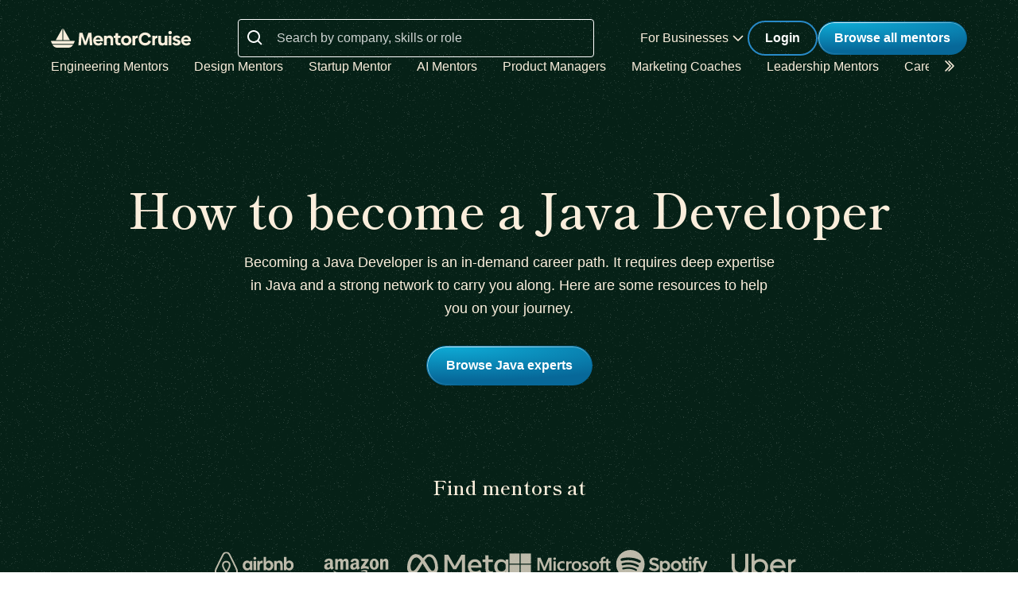

--- FILE ---
content_type: text/html; charset=utf-8
request_url: https://mentorcruise.com/become/java-developer/?tagsearch=Engineering%20%26%20Data
body_size: 24172
content:


<!DOCTYPE html>
<html class="" lang="en">
<head>
    <meta http-equiv="Content-Type" content="text/html;charset=utf-8"/>
    <meta http-equiv="X-UA-Compatible" content="IE=edge">
    <meta name="viewport" content="width=device-width, initial-scale=1">
    <meta name="apple-mobile-web-app-capable" content="yes"/>
    <meta name="mobile-web-app-capable" content="yes">
    <title> How to become a Java Developer - MentorCruise</title>
    <meta name="description" content="&lt;p&gt;Java has been one of the most widely used programming languages of the past two decades. In return, there are job opportunities en masse at some of the biggest companies in the world.&lt;/p&gt;">

    
        <meta name="robots" content="index, follow">
    

    

    
    <link rel="canonical" href="https://mentorcruise.com/become/java-developer/">


    <link rel="apple-touch-icon" sizes="180x180" href="https://cdn.mentorcruise.com/img/favicons/apple-touch-icon.png">
    <link rel="icon" type="image/png" sizes="196x196" href="https://cdn.mentorcruise.com/img/favicons/favicon-196x196.png">
    <link rel="icon" type="image/png" sizes="96x96" href="https://cdn.mentorcruise.com/img/favicons/favicon-96x96.png">
    <link rel="icon" type="image/png" sizes="32x32" href="https://cdn.mentorcruise.com/img/favicons/favicon-32x32.png">
    <link rel="icon" type="image/png" sizes="16x16" href="https://cdn.mentorcruise.com/img/favicons/favicon-16x16.png">
    <link rel="manifest" href="/manifest.json">
    <link rel="mask-icon" href="https://cdn.mentorcruise.com/img/favicons/safari-pinned-tab.svg" color="#5bbad5">
    <meta name="theme-color" content="#ffffff">

    <meta name="p:domain_verify" content="083c064bdfdef31e92e162517e3c52fd"/>

    
    <meta name="twitter:card" content="summary_large_image">
    <meta name="twitter:site" content="@mentorcruise">
    <meta name="twitter:title"
          content="How to become a Java Developer - MentorCruise">
    <meta name="og:description" content="Java has been one of the most widely used programming languages of the past two decades. In return, there are job opportunities en masse at some of the biggest companies in the world.">
    <meta name="og:image" content="https://cdn.mentorcruise.com/img/twitter_card.jpg">


    
    
        <link rel="preconnect" href="https://rsms.me/">
        <link rel="stylesheet" href="https://rsms.me/inter/inter.css">

        <!-- Preload critical Shippori fonts FIRST -->
        <link rel="preload" href="https://cdn.mentorcruise.com/css/fonts/ShipporiMincho-Regular.woff2" as="font" type="font/woff2" crossorigin>
        <link rel="preload" href="https://cdn.mentorcruise.com/css/fonts/ShipporiMincho-SemiBold.woff2" as="font" type="font/woff2" crossorigin>
        <link rel="preload" href="https://cdn.mentorcruise.com/css/fonts/ShipporiMincho-Medium.woff2" as="font" type="font/woff2" crossorigin>
        <link rel="preload" href="https://cdn.mentorcruise.com/css/fonts/ShipporiMincho-ExtraBold.woff2" as="font" type="font/woff2" crossorigin>
        
        <link rel="stylesheet" href="https://cdn.mentorcruise.com/css/fonts/NotoColorEmoji.css"/>
        
        <link rel="stylesheet" href="https://cdn.mentorcruise.com/css/fonts/ShipporiMincho.css"/>

        <link rel="stylesheet" href="https://cdn.mentorcruise.com/css/minireset.css">

        
    <link rel="preload" href="https://cdn.mentorcruise.com/css/bulma.css" as="style"
            onload="this.onload=null;this.rel='stylesheet'">
    <noscript>
        <link rel="stylesheet" href="https://cdn.mentorcruise.com/css/bulma.css">
    </noscript>


        
    <link rel="preload" href="https://cdn.mentorcruise.com/css/app.min.css" as="style"
        onload="this.onload=null;this.rel='stylesheet'">
    <noscript>
        <link rel="stylesheet" href="https://cdn.mentorcruise.com/css/app.min.css">
    </noscript>

    <link rel="stylesheet" type="text/css" href="https://cdn.mentorcruise.com/css/tailwind.frontend.min.css"/>


        <link rel="stylesheet" type="text/css" href="https://cdn.mentorcruise.com/css/tailwind.shared.min.css"/>
    



    


    
        <script async src="https://js.stripe.com/v3/"></script>
    
    <script>
  !function (t, e) {
    var o, n, p, r;
    e.__SV || (window.posthog = e, e._i = [], e.init = function (i, s, a) {
      function g(t, e) {
        var o = e.split(".");
        2 == o.length && (t = t[o[0]], e = o[1]), t[e] = function () {
          t.push([e].concat(Array.prototype.slice.call(arguments, 0)))
        }
      }

      (p = t.createElement("script")).type = "text/javascript", p.async = !0, p.src = s.api_host.replace(".i.posthog.com", "-assets.i.posthog.com") + "/static/array.js", (r = t.getElementsByTagName("script")[0]).parentNode.insertBefore(p, r);
      var u = e;
      for (void 0 !== a ? u = e[a] = [] : a = "posthog", u.people = u.people || [], u.toString = function (t) {
        var e = "posthog";
        return "posthog" !== a && (e += "." + a), t || (e += " (stub)"), e
      }, u.people.toString = function () {
        return u.toString(1) + ".people (stub)"
      }, o = "capture identify alias people.set people.set_once set_config register register_once unregister opt_out_capturing has_opted_out_capturing opt_in_capturing reset isFeatureEnabled onFeatureFlags getFeatureFlag getFeatureFlagPayload reloadFeatureFlags group updateEarlyAccessFeatureEnrollment getEarlyAccessFeatures getActiveMatchingSurveys getSurveys getNextSurveyStep onSessionId setPersonProperties".split(" "), n = 0; n < o.length; n++) g(u, o[n]);
      e._i.push([i, s, a])
    }, e.__SV = 1)
  }(document, window.posthog || []);
  posthog.init('phc_IzF2cRn8lIqiClHrZspczjrkkQUHe7Bv1P0sDCrGyNm', {
    api_host: 'https://eu.posthog.com',
    autocapture: false,
    
  });
  
</script>
    <script src="https://cdn.brevo.com/js/sdk-loader.js" async></script>
<script>
  // Version: 2.0
  window.Brevo = window.Brevo || [];
  Brevo.push([
    "init",
    {
      client_key: "xzrz2d7tk1ii25aczdsaa0pa",
      // Optional: Add other initialization options, see documentation
    }
  ]);
</script>


    <!-- Google Tag Manager -->
<script>(function(w,d,s,l,i){w[l]=w[l]||[];w[l].push({'gtm.start':
new Date().getTime(),event:'gtm.js'});var f=d.getElementsByTagName(s)[0],
j=d.createElement(s),dl=l!='dataLayer'?'&l='+l:'';j.async=true;j.src=
'https://www.googletagmanager.com/gtm.js?id='+i+dl;f.parentNode.insertBefore(j,f);
})(window,document,'script','dataLayer','GTM-T6M7X6J');</script>
<!-- End Google Tag Manager -->
    

    
    
</head>
<body class="">

<div class="hidden" id="cms_toolbar">
    
</div>

<!-- Global site tag (gtag.js) - Google Analytics -->
<script async src="https://www.googletagmanager.com/gtag/js?id=G-QSPE4CWM7X"></script>
<script>
  window.dataLayer = window.dataLayer || [];
  function gtag(){dataLayer.push(arguments);}
  gtag('js', new Date());

  gtag('config', 'G-QSPE4CWM7X');
</script>
<!-- Google Tag Manager (noscript) -->
<noscript><iframe src="https://www.googletagmanager.com/ns.html?id=GTM-T6M7X6J"
height="0" width="0" style="display:none;visibility:hidden"></iframe></noscript>
<!-- End Google Tag Manager (noscript) -->


    <div class="menu-home">
        


<div x-data="{ open: false }" x-bind:class="{ 'z-10 relative': open }">
    <header class="bg-brand-very-dark-green-noise shadow" x-data="{ mobileOpen: false }">
        <div class="mx-auto max-w-7xl px-4 lg:px-16">
            <div class="flex flex-col gap-6 items-center justify-center py-6">
                <!-- Main navigation row -->
                <div class="relative flex gap-x-8 items-center justify-between w-full">
                    <!-- Logo -->
                    <div class="flex relative">
                        <div class="flex flex-shrink-0 items-center">
                            <a class="block" href="/">
                                <img class="block" style="width: 177px; height: 24px;" src="https://cdn.mentorcruise.com/img/mc-logo-white.svg"
                                    alt="MentorCruise">
                            </a>
                        </div>
                    </div>

                    <!-- Search bar (desktop) -->
                    
                        <div class="hidden lg:block flex-1 max-w-md mx-8" id="search-form">
                            <label for="search" class="sr-only">Search</label>
                            <div class="relative">
                                <div class="absolute inset-y-0 left-0 flex items-center pl-3 pt-1 pointer-events-none">
                                    <svg class="h-6 w-6 text-white align-middle" viewBox="0 0 24 24" fill="currentColor">
                                        <path fill-rule="evenodd" d="M8 16C9.77498 15.9996 11.4988 15.4054 12.897 14.312L17.293 18.708L18.707 17.294L14.311 12.898C15.405 11.4997 15.9996 9.77544 16 8C16 3.589 12.411 0 8 0C3.589 0 0 3.589 0 8C0 12.411 3.589 16 8 16ZM8 2C11.309 2 14 4.691 14 8C14 11.309 11.309 14 8 14C4.691 14 2 11.309 2 8C2 4.691 4.691 2 8 2Z" clip-rule="evenodd"/>
                                    </svg>
                                </div>
                                <form method="get" action="/mentor/browse/">
                                    <input id="search" name="search" value=""
                                        class="block w-full h-12 rounded border border-solid border-white bg-transparent py-2 pl-12 pr-3 text-white placeholder:text-white/80 focus:ring-2 focus:ring-brand-blue focus:border-brand-blue sm:text-base"
                                        placeholder="Search by company, skills or role" type="search">
                                </form>
                            </div>
                        </div>
                    

                    <!-- Mobile menu button -->
                    <div class="relative flex items-center lg:hidden">
                        <button type="button" @click="mobileOpen = !mobileOpen"
                                class="relative border-0 bg-transparent inline-flex items-center justify-center rounded-md p-2 text-citrine-white hover:bg-brand-dark-green hover:text-white focus:outline-none focus:ring-2 focus:ring-inset focus:ring-brand-blue"
                                aria-controls="mobile-menu" aria-expanded="false">
                            <span class="absolute -inset-0.5"></span>
                            <span class="sr-only">Open menu</span>
                            <svg class="inline-block h-6 w-6" fill="none" viewBox="0 0 24 24" stroke-width="1.5"
                                stroke="currentColor" aria-hidden="true" x-bind:class="{ 'hidden': mobileOpen, 'inline-block': !mobileOpen }">
                                <path stroke-linecap="round" stroke-linejoin="round"
                                    d="M3.75 6.75h16.5M3.75 12h16.5m-16.5 5.25h16.5"/>
                            </svg>
                            <svg class="hidden h-6 w-6" fill="none" viewBox="0 0 24 24" stroke-width="1.5" stroke="currentColor"
                                aria-hidden="true" x-bind:class="{ 'block': mobileOpen, 'hidden': !mobileOpen }">
                                <path stroke-linecap="round" stroke-linejoin="round" d="M6 18L18 6M6 6l12 12"/>
                            </svg>
                        </button>
                    </div>

                    <!-- Desktop navigation -->
                    <div class="hidden lg:flex gap-x-8 items-center">
                        <!-- For Businesses dropdown -->
                        <div @mouseover="open = true" @mouseleave="open = false"
                            class="relative inline-block text-left">
                            <div>
                                
                                    <div type="button"
                                        class="text-citrine-white cursor-default py-2 text-base font-normal whitespace-nowrap flex items-center gap-1"
                                        id="menu-button" :aria-expanded="open" aria-haspopup="true">
                                        For Businesses
                                        <svg class="h-6 w-6 text-citrine-white" viewBox="0 0 24 24" fill="currentColor">
                                            <path fill-rule="evenodd" d="M12.3977 15.6629C12.178 15.8826 11.8219 15.8826 11.6022 15.6629L5.86739 9.92804C5.64772 9.70837 5.64772 9.35227 5.86739 9.13259L6.13256 8.86739C6.35222 8.64772 6.70838 8.64772 6.92805 8.86739L12 13.9393L17.0719 8.86739C17.2916 8.64772 17.6477 8.64772 17.8674 8.86739L18.1326 9.13259C18.3522 9.35227 18.3522 9.70837 18.1326 9.92804L12.3977 15.6629Z" clip-rule="evenodd"/>
                                        </svg>
                                    </div>
                                
                            </div>

                            <div x-show="open" style="display: none;"
                                class="absolute right-0 z-50 w-56 origin-top-right rounded-md bg-white shadow-lg ring-1 ring-black ring-opacity-5 focus:outline-none"
                                role="menu" aria-orientation="vertical" aria-labelledby="menu-button" tabindex="-1"
                                x-transition:enter="transition ease-out duration-100"
                                x-transition:enter-start="transform opacity-0 scale-95"
                                x-transition:enter-end="transform opacity-100 scale-100"
                                x-transition:leave="transition ease-in duration-75"
                                x-transition:leave-start="transform opacity-100 scale-100"
                                x-transition:leave-end="transform opacity-0 scale-95">
                                <div class="py-1" role="none">
                                    <a href="/teams/"
                                    class="text-stone-900 inline-block w-full px-4 py-2 text-sm hover:bg-gray-100"
                                    role="menuitem" tabindex="-1" id="menu-item-0">Mentorship for Teams</a>
                                    <a href="/teams/info/"
                                    class="text-stone-900 inline-block w-full px-4 py-2 text-sm hover:bg-gray-100"
                                    role="menuitem" tabindex="-1" id="menu-item-1">Information for Employers</a>
                                    <a href="/executives/"
                                    class="text-stone-900 inline-block w-full px-4 py-2 text-sm hover:bg-gray-100"
                                    role="menuitem" tabindex="-1" id="menu-item-2">Executive Team Coaching</a>
                                    <a href="/fractional-executive/"
                                    class="text-stone-900 inline-block w-full px-4 py-2 text-sm hover:bg-gray-100"
                                    role="menuitem" tabindex="-1" id="menu-item-3">Fractional Executives</a>
                                </div>
                            </div>
                        </div>

                        <!-- Action buttons -->
                        <div class="flex gap-4 items-center">
                            
                                
                                    <!-- Log in button -->
                                    <a href="/auth/login/" 
                                    class="secondary-btn small text-white"
                                    title="Login">
                                        Login
                                    </a>
                                
                            

                            
                                <!-- Browse All Mentors button -->
                                <a class="primary-btn py-2 px-5" 
                                id="main-cta" href="/mentor/browse/" title="Find a mentor">
                                    Browse all mentors
                                </a>
                            
                        </div>
                    </div>
                </div>

                <!-- Sub-navigation -->
                
                    <div class="hidden lg:block w-full" id="subnav"
                        x-data="{ 
                            canScrollLeft: false, 
                            canScrollRight: false,
                            updateScrollButtons() { 
                                const el = this.$refs.scrollableNav; 
                                if (!el) return; 
                                const threshold = 2; // account for subpixel rounding
                                const maxScrollLeft = el.scrollWidth - el.clientWidth;
                                this.canScrollLeft = el.scrollLeft > threshold; 
                                this.canScrollRight = (el.scrollWidth > el.clientWidth + threshold) && (el.scrollLeft < (maxScrollLeft - threshold)); 
                            }
                        }"
                        x-init="$nextTick(() => { 
                            const component = $data; 
                            const el = component.$refs.scrollableNav; 
                            if (el) { 
                                el.scrollLeft = 0; 
                                const onUpdate = () => component.updateScrollButtons(); 
                                el.addEventListener('scroll', onUpdate, { passive: true }); 
                                window.addEventListener('resize', onUpdate); 
                                window.addEventListener('load', onUpdate); 
                                if (window.ResizeObserver) { new ResizeObserver(onUpdate).observe(el); } 
                                onUpdate(); 
                            } else { 
                                component.updateScrollButtons(); 
                            } 
                        })"
                    >
                        <div class="relative w-full">
                            <nav x-ref="scrollableNav" class="flex w-full pr-8 overflow-x-auto scrollbar-hide space-x-8 items-center" aria-label="Global" id="scrollable-nav">
                            <a href="/skill/engineering/"
                            class="text-citrine-white hover:text-white  text-base font-normal whitespace-nowrap transition-colors">
                                Engineering Mentors
                            </a>
                            <a href="/skill/design/"
                            class="text-citrine-white hover:text-white  text-base font-normal whitespace-nowrap transition-colors">
                                Design Mentors
                            </a>
                            <a href="/skill/startup/"
                            class="text-citrine-white hover:text-white  text-base font-normal whitespace-nowrap transition-colors">
                                Startup Mentor
                            </a>
                            <a href="/skill/artificial%20intelligence/"
                            class="text-citrine-white hover:text-white  text-base font-normal whitespace-nowrap transition-colors">
                                AI Mentors
                            </a>
                            <a href="/skill/product%20management/"
                            class="text-citrine-white hover:text-white  text-base font-normal whitespace-nowrap transition-colors">
                                Product Managers
                            </a>
                            <a href="/skill/marketing/"
                            class="text-citrine-white hover:text-white  text-base font-normal whitespace-nowrap transition-colors">
                                Marketing Coaches
                            </a>
                            <a href="/skill/leadership/"
                            class="text-citrine-white hover:text-white  text-base font-normal whitespace-nowrap transition-colors">
                                Leadership Mentors
                            </a>
                            <a href="/skill/career/"
                            class="text-citrine-white hover:text-white  text-base font-normal whitespace-nowrap transition-colors">
                                Career Coaches
                            </a>
                            <a href="/top/"
                            class="text-citrine-white hover:text-white  text-base font-normal whitespace-nowrap transition-colors">
                                Top Mentors
                            </a>
                            </nav>

                            <!-- Left arrow button (overlay) -->
                            <div class="absolute inset-y-0 left-0 w-12 z-10 flex items-center justify-center bg-gradient-to-r from-brand-very-dark-green to-transparent transition-opacity duration-200" x-cloak style="display: none;"
                                x-bind:class="{ 'opacity-100': canScrollLeft, 'opacity-0 pointer-events-none': !canScrollLeft }">
                                <button type="button"
                                    class="mx-2 text-citrine-white bg-transparent hover:text-white cursor-pointer transition transform hover:scale-105 focus:outline-none border-0"
                                    @click="$refs.scrollableNav && $refs.scrollableNav.scrollBy({ left: -300, behavior: 'smooth' })"
                                    @keydown.enter="$event.currentTarget.click()"
                                    @keydown.space.prevent="$event.currentTarget.click()"
                                    aria-label="Scroll categories left">
                                    <svg class="h-6 w-6 transform rotate-180" fill="none" viewBox="0 0 24 24" stroke-width="1.5" stroke="currentColor">
                                        <path stroke-linecap="round" stroke-linejoin="round" d="M5 15l6-6-6-6" />
                                        <path stroke-linecap="round" stroke-linejoin="round" d="M1 15l6-6-6-6" />
                                    </svg>
                                </button>
                            </div>

                            <!-- Right arrow button (overlay) -->
                            <div class="absolute inset-y-0 right-0 w-12 z-10 flex pl-4 items-center justify-center bg-brand-very-dark-green-noise transition-opacity duration-200" x-cloak
                                x-bind:class="{ 'opacity-100': canScrollRight, 'opacity-0 pointer-events-none': !canScrollRight }">
                                <button type="button"
                                    class="mx-2 text-citrine-white bg-transparent hover:text-white cursor-pointer transition transform hover:scale-105 focus:outline-none border-0 pt-2"
                                    @click="$refs.scrollableNav && $refs.scrollableNav.scrollBy({ left: 300, behavior: 'smooth' })"
                                    @keydown.enter="$event.currentTarget.click()"
                                    @keydown.space.prevent="$event.currentTarget.click()"
                                    aria-label="Scroll categories right">
                                    <svg class="h-6 w-6" fill="none" viewBox="0 0 24 24" stroke-width="1.5" stroke="currentColor">
                                        <path stroke-linecap="round" stroke-linejoin="round" d="M5 15l6-6-6-6" />
                                        <path stroke-linecap="round" stroke-linejoin="round" d="M1 15l6-6-6-6" />
                                    </svg>
                                </button>
                            </div>
                        </div>
                    </div>
                
            </div>
        </div>

        <!-- Mobile menu -->
        <nav class="lg:hidden" aria-label="Global" id="mobile-menu" x-show="mobileOpen" style="display: none;">
            <div class="space-y-1 px-4 pb-3 pt-4 bg-brand-dark-green border-solid border-0 border-t border-brand-dark-green">
                <!-- Mobile search -->
                
                    <div class="pb-3">
                        <form method="get" action="/mentor/browse/">
                            <div class="relative">
                                <div class="absolute inset-y-0 left-0 flex items-center pl-3 pointer-events-none">
                                    <svg class="h-5 w-5 text-white" viewBox="0 0 20 20" fill="currentColor">
                                        <path fill-rule="evenodd" d="M9 3.5a5.5 5.5 0 100 11 5.5 5.5 0 000-11zM2 9a7 7 0 1112.452 4.391l3.328 3.329a.75.75 0 11-1.06 1.06l-3.329-3.328A7 7 0 012 9z" clip-rule="evenodd"/>
                                    </svg>
                                </div>
                                <input name="search" value=""
                                    class="block w-full rounded border border-solid border-white bg-transparent py-2 pl-10 pr-3 text-white placeholder:text-white/80 focus:ring-2 focus:ring-brand-blue focus:border-brand-blue"
                                    placeholder="Search by company, skills or role" type="search">
                            </div>
                        </form>
                    </div>
                
                
                <a href="/mentor/browse/"
                class="text-citrine-white hover:bg-brand-dark-green hover:text-white inline-block w-full rounded-md py-3 px-3 text-base font-medium"
                aria-current="page">Find a mentor</a>
                <a href="/teams/"
                class="text-citrine-white hover:bg-brand-dark-green hover:text-white inline-block w-full rounded-md py-3 px-3 text-base font-medium">For businesses</a>
                
                    <a href="/auth/login/"
                    class="text-citrine-white hover:bg-brand-dark-green hover:text-white inline-block w-full rounded-md py-3 px-3 text-base font-medium">Login</a>
                
            </div>
        </nav>
    </header>
</div>

<style>
    /* only on desktop */

    @media (min-width: 1024px) {
        .scrollable-list-container {
            position: relative;
            width: 100%; /* Adjust based on your layout requirements */
        }

        .scrollable-list-container::after {
            content: '';
            position: absolute;
            right: 0;
            top: 0;
            width: 20px; /* Width of the gradient */
            height: 100%;
            background: linear-gradient(to left, rgba(255, 255, 255, 1), rgba(255, 255, 255, 0));
            pointer-events: none; /* Ensures clicks pass through */
        }
    }

</style>
    </div>

    <!-- Hero Section -->
    




<div class="relative bg-brand-very-dark-green-noise overflow-hidden">
    <!-- Container -->
    <div class="mx-auto max-w-7xl px-8 py-28">
        <div class="text-center">
            
            <!-- Optional Secondary Link/Banner -->
            
            
            <!-- Main Title -->
            
                <h1 class="heading-1 mb-6 max-w-5xl mx-auto">
                    How to become a Java Developer
                </h1>
            
            
            <!-- Subtitle -->
            
                <p class="text-lg text-citrine-white leading-relaxed max-w-2xl mx-auto mb-8">
                    Becoming a Java Developer is an in-demand career path. It requires deep expertise in Java and a strong network to carry you along. Here are some resources to help you on your journey.
                </p>
            
            
            <!-- Action Buttons -->
            
                <div class="flex flex-col flex-wrap sm:flex-row gap-4 items-center justify-center mb-16">
                    <!-- Primary Button -->
                    
                        <a href="/filter/java/" class="primary-btn">
                            Browse Java experts
                        </a>
                    

                    <!-- Secondary Button -->
                    
                </div>
            
        </div>
        
        <!-- Optional Logo Cloud -->
        
            <div class="mt-16">
                <div class="px-4 text-center bg-brand-very-dark-green-noise py-8 lg:py-12" id="logocloud">
    <span class="heading-4">Find mentors at</span>
    <div class="text-stone-500 sm:justify-between">
        

<div class="bg-brand-very-dark-green-noise py-8 lg:py-12">
    <div class="mx-auto max-w-screen-xl px-6 lg:px-8">
        <!-- Desktop Layout -->
        <div class="hidden lg:flex justify-center items-center gap-20 opacity-75">
            <div class="flex justify-center items-center h-16 w-32">
                <img class="h-11 object-contain" src="https://cdn.mentorcruise.com/img/logocloud/offwhite/Airbnb.svg" alt="Airbnb">
            </div>
            <div class="flex justify-center items-center h-16 w-32">
                <img class="h-11 object-contain" src="https://cdn.mentorcruise.com/img/logocloud/offwhite/Amazon.svg" alt="Amazon">
            </div>
            <div class="flex justify-center items-center h-16 w-32">
                <img class="h-7 object-contain" src="https://cdn.mentorcruise.com/img/logocloud/offwhite/Meta.svg" alt="Meta">
            </div>
            <div class="flex justify-center items-center h-16 w-32">
                <img class="h-10 object-contain" src="https://cdn.mentorcruise.com/img/logocloud/offwhite/Microsoft.svg" alt="Microsoft">
            </div>
            <div class="flex justify-center items-center h-16 w-32">
                <img class="h-9 object-contain" src="https://cdn.mentorcruise.com/img/logocloud/offwhite/Spotify.svg" alt="Spotify">
            </div>
            <div class="flex justify-center items-center h-16 w-32">
                <img class="h-7 object-contain" src="https://cdn.mentorcruise.com/img/logocloud/offwhite/Uber.svg" alt="Uber">
            </div>
        </div>
        
        <!-- Mobile/Tablet Layout -->
        <div class="lg:hidden grid grid-cols-2 md:grid-cols-3 gap-8 opacity-75">
            <div class="flex justify-center items-center h-16">
                <img class="h-10 object-contain" src="https://cdn.mentorcruise.com/img/logocloud/offwhite/Airbnb.svg" alt="Airbnb">
            </div>
            <div class="flex justify-center items-center h-16">
                <img class="h-10 object-contain" src="https://cdn.mentorcruise.com/img/logocloud/offwhite/Amazon.svg" alt="Amazon">
            </div>
            <div class="flex justify-center items-center h-16">
                <img class="h-6 object-contain" src="https://cdn.mentorcruise.com/img/logocloud/offwhite/Meta.svg" alt="Meta">
            </div>
            <div class="flex justify-center items-center h-16">
                <img class="h-6 object-contain" src="https://cdn.mentorcruise.com/img/logocloud/offwhite/Microsoft.svg" alt="Microsoft">
            </div>
            <div class="flex justify-center items-center h-16">
                <img class="h-8 object-contain" src="https://cdn.mentorcruise.com/img/logocloud/offwhite/Spotify.svg" alt="Spotify">
            </div>
            <div class="flex justify-center items-center h-16">
                <img class="h-8 object-contain" src="https://cdn.mentorcruise.com/img/logocloud/offwhite/Uber.svg" alt="Uber">
            </div>
        </div>
    </div>
</div>

<script>
  posthog.onFeatureFlags(function () {
    if (posthog.getFeatureFlag('logocloud') === 'startups') {
      $('#bigtech').addClass('hidden')
      $('#startups').removeClass('hidden')
    }
    else if (posthog.getFeatureFlag('logocloud') === 'brands') {
        $('#bigtech').addClass('hidden')
        $('#brands').removeClass('hidden')
    } else {
      // It's a good idea to let control variant always be the default behaviour,
      // so if something goes wrong with flag evaluation, you don't break your app.
    }
  });
</script>
    </div>
</div> 
            </div>
        
    </div>
</div>


    <!-- Why Section -->
    <section class="py-28 bg-citrine-white" id="why">
        <div class="max-w-7xl mx-auto px-16">
            <div class="grid grid-cols-1 lg:grid-cols-2 gap-20 items-center">
                <!-- Content Column -->
                <div class="space-y-8">
                    <div class="space-y-6">
                        <h2 class="heading-2 text-peach-cream-950">
                            Why should you become a<br>
                            <span class="text-gossamer-700">Java Developer?</span>
                        </h2>
                        
                        <div class="space-y-6 text-lg text-brand-dark-text-2nd leading-relaxed">
                            <p>
                                Demand for experts in Java is growing rapidly. Companies are
                                looking for people with deep expertise in the field of Java to help
                                them build their products and services.
                            </p>

                            
                                <p>
                                    As a result, Java Developers are in high demand and command high salaries. According to leading
                                    sources, the median salary for a Java Developer is <strong class="text-peach-cream-900">$100,000</strong> and a
                                    senior Java Developer can earn up to <strong class="text-peach-cream-900">$130,000</strong>. Even entry-level
                                    positions can command great salaries.
                                </p>
                            

                            <p>
                                No wonder that interest in a career in Java is growing rapidly.
                                Explore the resources below to learn more about how to become a Java Developer.
                            </p>
                        </div>
                    </div>
                </div>

                <!-- Image Column -->
                <div class="relative">
                    
                        <div class="relative">
                            <img src="https://cdn.mentorcruise.com/An-average-Java-developer-salary-in-United-States-Payscale-1024x554.png" 
                                 alt="Java Developer" 
                                 loading="lazy"
                                 class="w-full h-auto rounded-lg shadow-lg">
                            <div class="absolute border-gossamer-700 border-[0px_0px_4px] border-solid inset-0 pointer-events-none rounded-lg"></div>
                        </div>
                    
                </div>
            </div>
        </div>
    </section>

    <!-- Table of Contents -->
    <section class="py-20 bg-brand-very-dark-green-noise">
        <div class="max-w-4xl mx-auto px-16">
            <div class="text-center mb-12">
                <h2 class="heading-2 text-citrine-white mb-6">
                    Your <span class="text-gossamer-300">Java Developer</span> Journey
                </h2>
                <p class="text-lg text-brand-light-text-secondary">
                    Everything you need to start your career in Java.
                </p>
            </div>

            <div class="grid grid-cols-1 md:grid-cols-2 gap-6">
                
                    <a href="#books" class="flex items-center gap-4 p-6 bg-gossamer-900 rounded-lg hover:bg-gossamer-800 transition-colors group">
                        <img src="https://cdn.mentorcruise.com/img/icons/fuel.svg" alt="" class="w-8 h-8 flex-shrink-0">
                        <span class="heading-5 text-citrine-white group-hover:text-gossamer-300">Best Java Books</span>
                    </a>
                
                
                    <a href="#courses" class="flex items-center gap-4 p-6 bg-gossamer-900 rounded-lg hover:bg-gossamer-800 transition-colors group">
                        <img src="https://cdn.mentorcruise.com/img/icons/code.svg" alt="" class="w-8 h-8 flex-shrink-0">
                        <span class="heading-5 text-citrine-white group-hover:text-gossamer-300">Great Java Courses</span>
                    </a>
                
                
                    <a href="#certifications" class="flex items-center gap-4 p-6 bg-gossamer-900 rounded-lg hover:bg-gossamer-800 transition-colors group">
                        <img src="https://cdn.mentorcruise.com/img/icons/medal.svg" alt="" class="w-8 h-8 flex-shrink-0">
                        <span class="heading-5 text-citrine-white group-hover:text-gossamer-300">Top Java Certifications</span>
                    </a>
                
                <a href="#mentors" class="flex items-center gap-4 p-6 bg-gossamer-900 rounded-lg hover:bg-gossamer-800 transition-colors group">
                    <img src="https://cdn.mentorcruise.com/img/icons/user-speak.svg" alt="" class="w-8 h-8 flex-shrink-0">
                    <span class="heading-5 text-citrine-white group-hover:text-gossamer-300">Java Mentors</span>
                </a>
                
                    <a href="#articles" class="flex items-center gap-4 p-6 bg-gossamer-900 rounded-lg hover:bg-gossamer-800 transition-colors group">
                        <img src="https://cdn.mentorcruise.com/img/icons/checklist.svg" alt="" class="w-8 h-8 flex-shrink-0">
                        <span class="heading-5 text-citrine-white group-hover:text-gossamer-300">Must-Read Java Articles</span>
                    </a>
                
                
                    <a href="#opportunities" class="flex items-center gap-4 p-6 bg-gossamer-900 rounded-lg hover:bg-gossamer-800 transition-colors group">
                        <img src="https://cdn.mentorcruise.com/img/icons/flag.svg" alt="" class="w-8 h-8 flex-shrink-0">
                        <span class="heading-5 text-citrine-white group-hover:text-gossamer-300">Java Projects</span>
                    </a>
                
                
                    <a href="/workshop/java/" class="flex items-center gap-4 p-6 bg-gossamer-900 rounded-lg hover:bg-gossamer-800 transition-colors group">
                        <img src="https://cdn.mentorcruise.com/img/icons/3-users.svg" alt="" class="w-8 h-8 flex-shrink-0">
                        <span class="heading-5 text-citrine-white group-hover:text-gossamer-300">Java Workshops</span>
                    </a>
                
                
                    <a href="/consultant/java/" class="flex items-center gap-4 p-6 bg-gossamer-900 rounded-lg hover:bg-gossamer-800 transition-colors group">
                        <img src="https://cdn.mentorcruise.com/img/icons/user-check.svg" alt="" class="w-8 h-8 flex-shrink-0">
                        <span class="heading-5 text-citrine-white group-hover:text-gossamer-300">Java Consultants</span>
                    </a>
                
            </div>
        </div>
    </section>

    
        <section id="books" class="py-28 bg-citrine-white">
            <div class="max-w-7xl mx-auto px-16">
                <div class="text-center mb-20 max-w-4xl mx-auto">
                    <h2 class="heading-2 text-peach-cream-900 mb-6">
                        Best books to build <span class="text-gossamer-700">Java</span> understanding
                    </h2>
                    <p class="text-lg text-brand-dark-text-2nd leading-relaxed">
                        A well-written and thorough book can be an amazing path to build deeper understanding and also act as
                        a handbook as you discover the internet's vast resources.
                    </p>
                    <p class="text-lg text-brand-dark-text-2nd leading-relaxed mt-4">
                        These are our and <a href="/filter/java/" class="text-gossamer-700 hover:underline">our experts</a> top picks to
                        get started building career-relevant skills.
                    </p>
                </div>

                <div class="grid grid-cols-1 md:grid-cols-2 gap-8 mb-12">
                    
                        
                            <!-- Book Card Component -->
<div class="bg-gossamer-900 border-0 border-b-4 border-solid border-brand-green rounded-lg p-8 mb-6">
    <div class="flex flex-col lg:flex-row gap-8">
        <!-- Book Image -->
        <div class="w-full lg:w-1/3 flex-shrink-0">
            <div class="relative">
                
                    
                        <img src="https://cdn.mentorcruise.com/cdn-cgi/image/width=240,format=auto/https://cdn.mentorcruise.com/41zLisPNN2L._SX376_BO1204203200_.jpg"
                            alt="Effective Java" 
                            class="w-full max-w-56 mx-auto lg:mx-0 rounded-lg shadow-lg" />
                    
                
                
                <!-- Mentor Avatar Badge -->
                
            </div>
        </div>
        
        <!-- Book Content -->
        <div class="flex-1 space-y-6">
            <!-- Title -->
            <h3 class="heading-5 text-citrine-white">Effective Java</h3>
            
            <!-- Description -->
            <div class="text-base text-citrine-white leading-relaxed">
                <p>Java has changed dramatically since the previous edition of Effective Java was published shortly after the release of Java 6. This Jolt award-winning classic has now been thoroughly updated to take full advantage of the latest language and library features. The support in modern Java for multipl…
            </div>
        </div>
    </div>

    <div class="flex my-4 flex-col gap-4">
     <!-- Recommender Info -->
     <div class="space-y-4">
        
            <p class="text-citrine-white text-base">
                Recommended by the
                <a href="https://mentorcruise.com/mentor/browse/" class="text-gossamer-300 font-semibold hover:text-brand-light-green transition-colors mx-1">experts and mentors</a> 
                at MentorCruise.
            </p>
        
    </div>

    <!-- Action Button -->
    <div class="pt-4 text-center w-full">
        <a target="_blank" 
           href="https://www.amazon.de/dp/0134685997?tag=mentorcruis06-20" 
           class="secondary-btn text-white text-center px-24 mt-4 py-3">
            View
        </a>
    </div>
</div>
</div>
                        
                    
                        
                            <!-- Book Card Component -->
<div class="bg-gossamer-900 border-0 border-b-4 border-solid border-brand-green rounded-lg p-8 mb-6">
    <div class="flex flex-col lg:flex-row gap-8">
        <!-- Book Image -->
        <div class="w-full lg:w-1/3 flex-shrink-0">
            <div class="relative">
                
                    
                        <img src="https://cdn.mentorcruise.com/cdn-cgi/image/width=240,format=auto/https://cdn.mentorcruise.com/41lVz7JV3tL._SX396_BO1204203200_.jpg"
                            alt="Test Driven: TDD for Java Developers" 
                            class="w-full max-w-56 mx-auto lg:mx-0 rounded-lg shadow-lg" />
                    
                
                
                <!-- Mentor Avatar Badge -->
                
            </div>
        </div>
        
        <!-- Book Content -->
        <div class="flex-1 space-y-6">
            <!-- Title -->
            <h3 class="heading-5 text-citrine-white">Test Driven: TDD for Java Developers</h3>
            
            <!-- Description -->
            <div class="text-base text-citrine-white leading-relaxed">
                <p>In test driven development, you first write an executable test of what your application code must do. Only then do you write the code itself and, with the test spurring you on, you improve your design.</p>
            </div>
        </div>
    </div>

    <div class="flex my-4 flex-col gap-4">
     <!-- Recommender Info -->
     <div class="space-y-4">
        
            <p class="text-citrine-white text-base">
                Recommended by the
                <a href="https://mentorcruise.com/mentor/browse/" class="text-gossamer-300 font-semibold hover:text-brand-light-green transition-colors mx-1">experts and mentors</a> 
                at MentorCruise.
            </p>
        
    </div>

    <!-- Action Button -->
    <div class="pt-4 text-center w-full">
        <a target="_blank" 
           href="https://www.amazon.de/dp/1932394850?tag=mentorcruis06-20" 
           class="secondary-btn text-white text-center px-24 mt-4 py-3">
            View
        </a>
    </div>
</div>
</div>
                        
                    
                        
                            <!-- Book Card Component -->
<div class="bg-gossamer-900 border-0 border-b-4 border-solid border-brand-green rounded-lg p-8 mb-6">
    <div class="flex flex-col lg:flex-row gap-8">
        <!-- Book Image -->
        <div class="w-full lg:w-1/3 flex-shrink-0">
            <div class="relative">
                
                    
                        <img src="https://cdn.mentorcruise.com/cdn-cgi/image/width=240,format=auto/https://cdn.mentorcruise.com/51YB8Um02bL._SX379_BO1204203200_.jpg"
                            alt="Java Performance" 
                            class="w-full max-w-56 mx-auto lg:mx-0 rounded-lg shadow-lg" />
                    
                
                
                <!-- Mentor Avatar Badge -->
                
            </div>
        </div>
        
        <!-- Book Content -->
        <div class="flex-1 space-y-6">
            <!-- Title -->
            <h3 class="heading-5 text-citrine-white">Java Performance</h3>
            
            <!-- Description -->
            <div class="text-base text-citrine-white leading-relaxed">
                <p>Coding and testing are often considered separate areas of expertise. In this comprehensive guide, author and Java expert Scott Oaks takes the approach that anyone who works with Java should be equally adept at understanding how code behaves in the JVM, as well as the tunings likely to help its p…
            </div>
        </div>
    </div>

    <div class="flex my-4 flex-col gap-4">
     <!-- Recommender Info -->
     <div class="space-y-4">
        
            <p class="text-citrine-white text-base">
                Recommended by the
                <a href="https://mentorcruise.com/mentor/browse/" class="text-gossamer-300 font-semibold hover:text-brand-light-green transition-colors mx-1">experts and mentors</a> 
                at MentorCruise.
            </p>
        
    </div>

    <!-- Action Button -->
    <div class="pt-4 text-center w-full">
        <a target="_blank" 
           href="https://www.amazon.de/dp/1449358454?tag=mentorcruis06-20" 
           class="secondary-btn text-white text-center px-24 mt-4 py-3">
            View
        </a>
    </div>
</div>
</div>
                        
                    
                        
                            <!-- Book Card Component -->
<div class="bg-gossamer-900 border-0 border-b-4 border-solid border-brand-green rounded-lg p-8 mb-6">
    <div class="flex flex-col lg:flex-row gap-8">
        <!-- Book Image -->
        <div class="w-full lg:w-1/3 flex-shrink-0">
            <div class="relative">
                
                    
                        <img src="https://cdn.mentorcruise.com/cdn-cgi/image/width=240,format=auto/https://cdn.mentorcruise.com/51BSxeykubL._SX430_BO1204203200_.jpg"
                            alt="Head First Java" 
                            class="w-full max-w-56 mx-auto lg:mx-0 rounded-lg shadow-lg" />
                    
                
                
                <!-- Mentor Avatar Badge -->
                
            </div>
        </div>
        
        <!-- Book Content -->
        <div class="flex-1 space-y-6">
            <!-- Title -->
            <h3 class="heading-5 text-citrine-white">Head First Java</h3>
            
            <!-- Description -->
            <div class="text-base text-citrine-white leading-relaxed">
                <p>Learning a complex new language is no easy task especially when it s an object-oriented computer programming language like Java. You might think the problem is your brain. It seems to have a mind of its own, a mind that doesn't always want to take in the dry, technical stuff you're forced to stu…
            </div>
        </div>
    </div>

    <div class="flex my-4 flex-col gap-4">
     <!-- Recommender Info -->
     <div class="space-y-4">
        
            <p class="text-citrine-white text-base">
                Recommended by the
                <a href="https://mentorcruise.com/mentor/browse/" class="text-gossamer-300 font-semibold hover:text-brand-light-green transition-colors mx-1">experts and mentors</a> 
                at MentorCruise.
            </p>
        
    </div>

    <!-- Action Button -->
    <div class="pt-4 text-center w-full">
        <a target="_blank" 
           href="https://www.amazon.de/dp/0596009208?tag=mentorcruis06-20" 
           class="secondary-btn text-white text-center px-24 mt-4 py-3">
            View
        </a>
    </div>
</div>
</div>
                        
                    
                        
                            <!-- Book Card Component -->
<div class="bg-gossamer-900 border-0 border-b-4 border-solid border-brand-green rounded-lg p-8 mb-6">
    <div class="flex flex-col lg:flex-row gap-8">
        <!-- Book Image -->
        <div class="w-full lg:w-1/3 flex-shrink-0">
            <div class="relative">
                
                    
                        <img class="lazy w-full max-w-56 mx-auto lg:mx-0 rounded-lg shadow-lg" 
                             loading="lazy"
                             data-src="https://cdn.mentorcruise.com/cdn-cgi/image/width=240,format=auto/https://cdn.mentorcruise.com/41yafGMOrL._SX376_BO1204203200_.jpg"
                             alt="Clean Code" />
                    
                
                
                <!-- Mentor Avatar Badge -->
                
            </div>
        </div>
        
        <!-- Book Content -->
        <div class="flex-1 space-y-6">
            <!-- Title -->
            <h3 class="heading-5 text-citrine-white">Clean Code</h3>
            
            <!-- Description -->
            <div class="text-base text-citrine-white leading-relaxed">
                <p>Even bad code can function. But if code isn’t clean, it can bring a development organization to its knees. Every year, countless hours and significant resources are lost because of poorly written code. But it doesn’t have to be that way.</p>
            </div>
        </div>
    </div>

    <div class="flex my-4 flex-col gap-4">
     <!-- Recommender Info -->
     <div class="space-y-4">
        
            <p class="text-citrine-white text-base">
                Recommended by the
                <a href="https://mentorcruise.com/mentor/browse/" class="text-gossamer-300 font-semibold hover:text-brand-light-green transition-colors mx-1">experts and mentors</a> 
                at MentorCruise.
            </p>
        
    </div>

    <!-- Action Button -->
    <div class="pt-4 text-center w-full">
        <a target="_blank" 
           href="https://www.amazon.de/dp/0132350882?tag=mentorcruis06-20" 
           class="secondary-btn text-white text-center px-24 mt-4 py-3">
            View
        </a>
    </div>
</div>
</div>
                        
                    
                        
                            <!-- Book Card Component -->
<div class="bg-gossamer-900 border-0 border-b-4 border-solid border-brand-green rounded-lg p-8 mb-6">
    <div class="flex flex-col lg:flex-row gap-8">
        <!-- Book Image -->
        <div class="w-full lg:w-1/3 flex-shrink-0">
            <div class="relative">
                
                    
                        <img class="lazy w-full max-w-56 mx-auto lg:mx-0 rounded-lg shadow-lg" 
                             loading="lazy"
                             data-src="https://cdn.mentorcruise.com/cdn-cgi/image/width=240,format=auto/https://cdn.mentorcruise.com/cover-head-first-design-patterns.jpg"
                             alt="Head First Design Patterns" />
                    
                
                
                <!-- Mentor Avatar Badge -->
                
            </div>
        </div>
        
        <!-- Book Content -->
        <div class="flex-1 space-y-6">
            <!-- Title -->
            <h3 class="heading-5 text-citrine-white">Head First Design Patterns</h3>
            
            <!-- Description -->
            <div class="text-base text-citrine-white leading-relaxed">
                <p>Using the latest research in cognitive science and learning theory to craft a multi-sensory learning experience, Head First Design Patterns uses a visually rich format designed for the way your brain works, not a text-heavy approach that puts you to sleep.</p>
            </div>
        </div>
    </div>

    <div class="flex my-4 flex-col gap-4">
     <!-- Recommender Info -->
     <div class="space-y-4">
        
            <p class="text-citrine-white text-base">
                Recommended by the
                <a href="https://mentorcruise.com/mentor/browse/" class="text-gossamer-300 font-semibold hover:text-brand-light-green transition-colors mx-1">experts and mentors</a> 
                at MentorCruise.
            </p>
        
    </div>

    <!-- Action Button -->
    <div class="pt-4 text-center w-full">
        <a target="_blank" 
           href="https://www.amazon.com/Head-First-Design-Patterns-Brain-Friendly/dp/0596007124?tag=mentorcruis06-20" 
           class="secondary-btn text-white text-center px-24 mt-4 py-3">
            View
        </a>
    </div>
</div>
</div>
                        
                    
                </div>

                <div class="text-center">
                    <a class="secondary-btn" href="/books/java/">
                        Find more resources
                    </a>
                </div>
            </div>
        </section>
    

    
        <section id="courses" class="py-28 bg-brand-very-dark-green-noise">
            <div class="max-w-7xl mx-auto px-16">
                <div class="text-center mb-20 max-w-4xl mx-auto">
                    <h2 class="heading-2 text-citrine-white mb-6">
                        Courses to deepen your <span class="text-gossamer-300">Java</span> skills
                    </h2>
                    <p class="text-lg text-brand-light-text-secondary leading-relaxed">
                        These days, courses are no longer a sequence of videos. They are usually accompanied by projects and
                        a learning community, keeping you accountable and on the path.
                    </p>
                    <p class="text-lg text-brand-light-text-secondary leading-relaxed mt-4">
                        <a href="/filter/java/" class="text-gossamer-300 hover:underline">Our experts</a> recommend these courses, from
                        free selections to paid programs.
                    </p>
                </div>

                <div class="grid grid-cols-1 md:grid-cols-2 lg:grid-cols-3 gap-8">
                    
                        

    <!-- Course Card Component -->
    <div class="bg-gossamer-900 border-0 border-b-4 border-solid border-brand-green rounded-lg p-8 mb-6 h-full">
        <div class="space-y-6">
            <!-- Course Title -->
            <h3 class="heading-5 text-citrine-white">CodeGym</h3>
            
            <!-- Course Description -->
            <div class="text-base text-citrine-white leading-relaxed">
                <p>There are tons of good books on the Internet, but you won't become a programmer by reading books. To learn Java and become a programmer, you need to write a lot of code.</p>

<p>CodeGym is an online Java programming course consisting of 80% practice and 20% of the essential Java theory. This is …
            </div>
            
            <!-- Domain Info -->
            <div class="space-y-4">
                <p class="text-citrine-white text-base">
                    Available on
                    <span class="text-gossamer-300 font-semibold mx-1">codegym.cc</span>
                </p>
            </div>
            
            <!-- Action Button -->
            <div class="pt-4 text-center w-full">
                <a target="_blank" 
                   href="https://codegym.cc/?ref=mentorcruise" 
                   class="secondary-btn w-full text-white text-center mt-4 py-3">
                    View codegym.cc
                </a>
            </div>
        </div>
    </div>

    <!-- Mentorship CTA Cards at specific intervals -->
    

    

                    
                        

    <!-- Course Card Component -->
    <div class="bg-gossamer-900 border-0 border-b-4 border-solid border-brand-green rounded-lg p-8 mb-6 h-full">
        <div class="space-y-6">
            <!-- Course Title -->
            <h3 class="heading-5 text-citrine-white">Java Fundamentals</h3>
            
            <!-- Course Description -->
            <div class="text-base text-citrine-white leading-relaxed">
                <p>This course provides complete coverage of the Java programming language and serves as a strong foundation for all Java-based development environments including client-based, server-side, and Android.</p>
            </div>
            
            <!-- Domain Info -->
            <div class="space-y-4">
                <p class="text-citrine-white text-base">
                    Available on
                    <span class="text-gossamer-300 font-semibold mx-1">pluralsight.com</span>
                </p>
            </div>
            
            <!-- Action Button -->
            <div class="pt-4 text-center w-full">
                <a target="_blank" 
                   href="https://www.pluralsight.com/courses/java-fundamentals-language?ref=mentorcruise" 
                   class="secondary-btn w-full text-white text-center mt-4 py-3">
                    View pluralsight.com
                </a>
            </div>
        </div>
    </div>

    <!-- Mentorship CTA Cards at specific intervals -->
    

    

                    
                        

    <!-- Course Card Component -->
    <div class="bg-gossamer-900 border-0 border-b-4 border-solid border-brand-green rounded-lg p-8 mb-6 h-full">
        <div class="space-y-6">
            <!-- Course Title -->
            <h3 class="heading-5 text-citrine-white">Java Masterclass 2025: 130+ Hours of Expert Lessons</h3>
            
            <!-- Course Description -->
            <div class="text-base text-citrine-white leading-relaxed">
                <p>Gain real-world experience with OOP, coding exercises, and problem-solving for job-ready Java development skills</p>
            </div>
            
            <!-- Domain Info -->
            <div class="space-y-4">
                <p class="text-citrine-white text-base">
                    Available on
                    <span class="text-gossamer-300 font-semibold mx-1">udemy.com</span>
                </p>
            </div>
            
            <!-- Action Button -->
            <div class="pt-4 text-center w-full">
                <a target="_blank" 
                   href="https://www.udemy.com/course/java-the-complete-java-developer-course/?couponCode=2021PM25?ref=mentorcruise" 
                   class="secondary-btn w-full text-white text-center mt-4 py-3">
                    View udemy.com
                </a>
            </div>
        </div>
    </div>

    <!-- Mentorship CTA Cards at specific intervals -->
    

    

                    
                        

    <!-- Course Card Component -->
    <div class="bg-gossamer-900 border-0 border-b-4 border-solid border-brand-green rounded-lg p-8 mb-6 h-full">
        <div class="space-y-6">
            <!-- Course Title -->
            <h3 class="heading-5 text-citrine-white">Java Programming for Complete Beginners</h3>
            
            <!-- Course Description -->
            <div class="text-base text-citrine-white leading-relaxed">
                <p>Learn Core Java Skills including the lastest version of Java</p>
            </div>
            
            <!-- Domain Info -->
            <div class="space-y-4">
                <p class="text-citrine-white text-base">
                    Available on
                    <span class="text-gossamer-300 font-semibold mx-1">udemy.com</span>
                </p>
            </div>
            
            <!-- Action Button -->
            <div class="pt-4 text-center w-full">
                <a target="_blank" 
                   href="https://www.udemy.com/course/java-programming-complete-beginner-to-advanced/?couponCode=2021PM25?ref=mentorcruise" 
                   class="secondary-btn w-full text-white text-center mt-4 py-3">
                    View udemy.com
                </a>
            </div>
        </div>
    </div>

    <!-- Mentorship CTA Cards at specific intervals -->
    
        <div class="bg-gossamer-900 border-0 border-b-4 border-solid border-brand-green rounded-lg p-8 mb-6 h-full">
            <div class="space-y-6">
                <h3 class="heading-5 text-citrine-white">Get help with your learning journey</h3>
                <div class="text-base text-citrine-white leading-relaxed">
                    Learning through online courses can be challenging. Get 1:1 guidance from an experienced mentor who can help you stay accountable and answer your questions along the way.
                </div>
                <div class="pt-4 text-center w-full">
                    <a href="/mentor/browse/?search=" 
                       class="secondary-btn text-white text-center px-24 mt-4 py-3">
                        Find a  Mentor
                    </a>
                </div>
            </div>
        </div>
    

    

                    
                        

    <!-- Course Card Component -->
    <div class="bg-gossamer-900 border-0 border-b-4 border-solid border-brand-green rounded-lg p-8 mb-6 h-full">
        <div class="space-y-6">
            <!-- Course Title -->
            <h3 class="heading-5 text-citrine-white">Project Development Using JAVA for Beginners - 2024</h3>
            
            <!-- Course Description -->
            <div class="text-base text-citrine-white leading-relaxed">
                <p>Learn Java from scratch and become Software Engineer.</p>
            </div>
            
            <!-- Domain Info -->
            <div class="space-y-4">
                <p class="text-citrine-white text-base">
                    Available on
                    <span class="text-gossamer-300 font-semibold mx-1">udemy.com</span>
                </p>
            </div>
            
            <!-- Action Button -->
            <div class="pt-4 text-center w-full">
                <a target="_blank" 
                   href="https://www.udemy.com/course/project-development-using-java-for-beginners-2020/?couponCode=2021PM25?ref=mentorcruise" 
                   class="secondary-btn w-full text-white text-center mt-4 py-3">
                    View udemy.com
                </a>
            </div>
        </div>
    </div>

    <!-- Mentorship CTA Cards at specific intervals -->
    

    

                    
                        

    <!-- Course Card Component -->
    <div class="bg-gossamer-900 border-0 border-b-4 border-solid border-brand-green rounded-lg p-8 mb-6 h-full">
        <div class="space-y-6">
            <!-- Course Title -->
            <h3 class="heading-5 text-citrine-white">Java from Zero to First Job, Practical Guide, 2000+ examples</h3>
            
            <!-- Course Description -->
            <div class="text-base text-citrine-white leading-relaxed">
                <p>Java Core, TDD, Streams, Lambdas, JPA/Hibernate, SQL, Build Tools, Git, Web Servers, HTML,Servlets, JSP, Spring Boot etc</p>
            </div>
            
            <!-- Domain Info -->
            <div class="space-y-4">
                <p class="text-citrine-white text-base">
                    Available on
                    <span class="text-gossamer-300 font-semibold mx-1">udemy.com</span>
                </p>
            </div>
            
            <!-- Action Button -->
            <div class="pt-4 text-center w-full">
                <a target="_blank" 
                   href="https://www.udemy.com/course/java-development-for-beginners-learnit/?couponCode=2021PM25?ref=mentorcruise" 
                   class="secondary-btn w-full text-white text-center mt-4 py-3">
                    View udemy.com
                </a>
            </div>
        </div>
    </div>

    <!-- Mentorship CTA Cards at specific intervals -->
    

    

                    
                </div>
            </div>
        </section>
    

    
        <section id="certifications" class="py-28 bg-citrine-white">
            <div class="max-w-7xl mx-auto px-16">
                <div class="text-center mb-20 max-w-4xl mx-auto">
                    <h2 class="heading-2 text-peach-cream-900 mb-6">
                        Top <span class="text-gossamer-700">Java</span> Certifications
                    </h2>
                    <p class="text-lg text-brand-dark-text-2nd leading-relaxed">
                        Mastering the fundamentals of Java will help you earn valuable certifications. Our expert mentors can guide you through the certification process and help strengthen your knowledge.
                    </p>
                </div>

                <div class="grid grid-cols-1 md:grid-cols-2 lg:grid-cols-3 gap-8">
                    
                        

<div x-show="showAll || 1 <= 8">
    




<div class="bg-peach-cream-200 rounded-lg shadow-[0_4px_0_0_rgb(236,189,133)] p-12 h-full flex flex-col">

    <div class="flex-1">
        <h3 class="heading-4 text-peach-cream-950 mb-6 leading-tight">Oracle Java Training and Certification</h3>
        <p class="text-brand-dark-text-2nd leading-relaxed mb-8 whitespace-pre-line break-words">Gain a competitive advantage by learning and getting certified as a Java Developer with Oracle. Learn how to build highly functional, reliable, portable, and secure applications with training created by Oracle&#x27;s Java experts, who are at the forefront of high-tech solutions in the world of Java. Wit…</p>
    </div>
    
    
    <div class="mt-auto">
        <a href="https://education.oracle.com/java/java/pFamily_48?ref=mentorcruise" 
           target="_blank"
           class="secondary-btn">
            Visit provider
        </a>
    </div>
    
</div> 
</div>


    
    
    <div>
        




<div class="bg-peach-cream-200 rounded-lg shadow-[0_4px_0_0_rgb(236,189,133)] p-12 h-full flex flex-col">

    <div class="flex-1">
        <h3 class="heading-4 text-peach-cream-950 mb-6 leading-tight">Java Certification Coaching</h3>
        <p class="text-brand-dark-text-2nd leading-relaxed mb-8 whitespace-pre-line break-words">Consider reaching out to a coach specialized in Java certifications. They can help you prepare for your exam, and provide you with the necessary resources to succeed. MentorCruise is the best place to find a coach for your Java certification.</p>
    </div>
    
    
    <div class="mt-auto">
        <a href="/mentor/browse/?search=Java" 
           
           class="secondary-btn">
            Find Java coaches
        </a>
    </div>
    
</div> 
    </div>



                    
                        

<div x-show="showAll || 2 <= 8">
    




<div class="bg-peach-cream-200 rounded-lg shadow-[0_4px_0_0_rgb(236,189,133)] p-12 h-full flex flex-col">

    <div class="flex-1">
        <h3 class="heading-4 text-peach-cream-950 mb-6 leading-tight">Oracle Certified Expert, Java EE 6 Web Component Developer</h3>
        <p class="text-brand-dark-text-2nd leading-relaxed mb-8 whitespace-pre-line break-words">Prove your knowledge to build, analyze, and design web applications that suit any Java EE 6 application server with Oracle Certified Expert, Java EE 6 Web Component Developer certification.

Prices start at US$16.</p>
    </div>
    
    
    <div class="mt-auto">
        <a href="https://www.whizlabs.com/oracle-certified-expert-java-ee-6-web-component-developer/?ref=mentorcruise" 
           target="_blank"
           class="secondary-btn">
            Visit whizlabs.com
        </a>
    </div>
    
</div> 
</div>




                    
                        

<div x-show="showAll || 3 <= 8">
    




<div class="bg-peach-cream-200 rounded-lg shadow-[0_4px_0_0_rgb(236,189,133)] p-12 h-full flex flex-col">

    <div class="flex-1">
        <h3 class="heading-4 text-peach-cream-950 mb-6 leading-tight">Oracle Java Training and Certification</h3>
        <p class="text-brand-dark-text-2nd leading-relaxed mb-8 whitespace-pre-line break-words">Gain a competitive advantage by learning and getting certified as a Java Developer with Oracle. Learn how to build highly functional, reliable, portable, and secure applications with training created by Oracle&#x27;s Java experts, who are at the forefront of high-tech solutions in the world of Java. Wit…</p>
    </div>
    
    
    <div class="mt-auto">
        <a href="https://education.oracle.com/software/java/pFamily_48?ref=mentorcruise" 
           target="_blank"
           class="secondary-btn">
            Visit provider
        </a>
    </div>
    
</div> 
</div>




                    
                        

<div x-show="showAll || 4 <= 8">
    




<div class="bg-peach-cream-200 rounded-lg shadow-[0_4px_0_0_rgb(236,189,133)] p-12 h-full flex flex-col">

    <div class="flex-1">
        <h3 class="heading-4 text-peach-cream-950 mb-6 leading-tight">Spring Certified Professional 2024</h3>
        <p class="text-brand-dark-text-2nd leading-relaxed mb-8 whitespace-pre-line break-words">The Spring Certified Professional certification validates a candidate&#x27;s expertise with major features of Spring and Spring Boot and the candidate’s ability to apply Spring’s features to quickly build and deliver production ready applications. It is part of Spring Academy Pro subscription, to learn …</p>
    </div>
    
    
    <div class="mt-auto">
        <a href="https://www.vmware.com/learning/certification/spring-certified-pro.html?ref=mentorcruise" 
           target="_blank"
           class="secondary-btn">
            Visit vmware.com
        </a>
    </div>
    
</div> 
</div>




                    
                </div>
            </div>
        </section>
    

    

<div class="bg-citrine-white">
    <div class="text-left mx-auto px-4 max-w-screen-xl sm:px-6 lg:px-8">
        <div class="pt-16 sm:pt-24 pb-16 sm:pb-24">
            <!-- Title Section -->
            <div class="text-center mb-20">
                <h2 class="heading-2 text-peach-cream-900 max-w-xl mx-auto">
                    
                        Get the guidance you need to become a Java Developer
                    
                </h2>
                
            </div>

            <!-- Mentors Grid -->
            <!-- Search Section -->
 
<div class="mb-20">
    <form action="/mentor/browse/" method="get" class="sm:flex gap-4 max-w-3xl mx-auto">
        <div class="flex-1 mb-4 sm:mb-0">
            <input type="text" 
                name="search" 
                placeholder="Search by company, skills or role" 
                class="w-full bg-transparent px-4 py-3 border border-solid border-brand-green rounded-md text-brand-dark-text focus:outline-none focus:ring-2 focus:ring-brand-green focus:border-transparent">
        </div>
        <button type="submit" class="primary-btn px-6 py-3">
            Find mentors
        </button>
    </form>
</div>


<div class="grid grid-cols-1 md:grid-cols-2 lg:grid-cols-3 gap-8 mb-16">
    
    <div class="bg-citrine-white transition-all max-w-sm mx-auto">
        <a href="/mentor/AndriiLatyshev/?source=featured"
            class="hover:opacity-75 duration-150 transition-all">
        <div class="p-6">
            <!-- Mentor Image -->
            <div class="aspect-square rounded-lg mb-5 relative overflow-hidden">
                <img src="https://cdn.mentorcruise.com/cdn-cgi/image/width=504,format=auto/https://cdn.mentorcruise.com/cache/0c76fee8aa756a88e3e23dc57b21c4c8/ad7fd22fdf124369/efc780f44f9f40718aab19e16527bbf2.jpg" 
                    alt="Andrii Latyshev"
                    class="w-full h-full object-cover rounded-lg"
                    loading="lazy">
                
                <!-- Rating Badge -->
                
                <div class="absolute bottom-4 right-4">
                    <div class="bg-brand-dark-green text-citrine-white px-2 py-1 rounded-full flex items-center gap-1 text-sm">
                        <svg class="w-4 h-4" fill="currentColor" viewBox="0 0 16 15">
                            <path d="M7.25672 0.486272C7.53172 -0.162091 8.46832 -0.162091 8.74332 0.486274L10.3663 4.31303C10.4823 4.58637 10.7445 4.77313 11.0454 4.79678L15.2582 5.12799C15.9719 5.18411 16.2614 6.05763 15.7175 6.51446L12.5079 9.2107C12.2786 9.40331 12.1784 9.70552 12.2485 9.99343L13.2291 14.0249C13.3952 14.7079 12.6375 15.2478 12.0264 14.8818L8.41965 12.7214C8.16202 12.5671 7.83802 12.5671 7.5804 12.7214L3.9736 14.8818C3.3625 15.2478 2.60477 14.7079 2.77091 14.0249L3.75155 9.99343C3.82159 9.70552 3.72147 9.40331 3.49221 9.2107L0.28245 6.51446C-0.261375 6.05763 0.0280544 5.18411 0.741835 5.12799L4.9547 4.79678C5.25561 4.77313 5.51774 4.58637 5.63367 4.31303L7.25672 0.486272Z"/>
                        </svg>
                        <span>5.0</span>
                    </div>
                </div>
                
            </div>

            <!-- Mentor Info -->
            <div>
                <!-- Name and Title -->
                <div class="space-y-5" style="min-height: 165px;">
                    <div>
                        <h3 class="font-shippori font-semibold text-peach-cream-950 text-xl leading-tight mb-1">
                            Andrii Latyshev
                        </h3>
                        <p class="text-peach-cream-800">
                            Senior Software Engineer
                        </p>
                    </div>

                    <!-- Skills/Tags -->
                    <div class="flex flex-wrap gap-2 items-start">
                        
                        <span class="tag">
                            Java
                        </span>
                        
                        <span class="tag">
                            Microservices
                        </span>
                        
                        <span class="tag">
                            Spring
                        </span>
                        
                    </div>
                </div>

                <!-- View Profile Button -->
                <div class="primary-btn w-full text-center block mt-4">
                    View profile
                </div>
            </div>
        </div>
        </a>
    </div>
    
    <div class="bg-citrine-white transition-all max-w-sm mx-auto">
        <a href="/mentor/nilanchalapanigrahy/?source=featured"
            class="hover:opacity-75 duration-150 transition-all">
        <div class="p-6">
            <!-- Mentor Image -->
            <div class="aspect-square rounded-lg mb-5 relative overflow-hidden">
                <img src="https://cdn.mentorcruise.com/cdn-cgi/image/width=504,format=auto/https://cdn.mentorcruise.com/cache/c6c900f0dfa85ef4fbc68edb9b89c3e8/a7057064f62b0b59/37069ebd54efe1595f5d7a7d1c38afb9.jpg" 
                    alt="Nilanchala Panigrahy"
                    class="w-full h-full object-cover rounded-lg"
                    loading="lazy">
                
                <!-- Rating Badge -->
                
                <div class="absolute bottom-4 right-4">
                    <div class="bg-brand-dark-green text-citrine-white px-2 py-1 rounded-full flex items-center gap-1 text-sm">
                        <svg class="w-4 h-4" fill="currentColor" viewBox="0 0 16 15">
                            <path d="M7.25672 0.486272C7.53172 -0.162091 8.46832 -0.162091 8.74332 0.486274L10.3663 4.31303C10.4823 4.58637 10.7445 4.77313 11.0454 4.79678L15.2582 5.12799C15.9719 5.18411 16.2614 6.05763 15.7175 6.51446L12.5079 9.2107C12.2786 9.40331 12.1784 9.70552 12.2485 9.99343L13.2291 14.0249C13.3952 14.7079 12.6375 15.2478 12.0264 14.8818L8.41965 12.7214C8.16202 12.5671 7.83802 12.5671 7.5804 12.7214L3.9736 14.8818C3.3625 15.2478 2.60477 14.7079 2.77091 14.0249L3.75155 9.99343C3.82159 9.70552 3.72147 9.40331 3.49221 9.2107L0.28245 6.51446C-0.261375 6.05763 0.0280544 5.18411 0.741835 5.12799L4.9547 4.79678C5.25561 4.77313 5.51774 4.58637 5.63367 4.31303L7.25672 0.486272Z"/>
                        </svg>
                        <span>5.0</span>
                    </div>
                </div>
                
            </div>

            <!-- Mentor Info -->
            <div>
                <!-- Name and Title -->
                <div class="space-y-5" style="min-height: 165px;">
                    <div>
                        <h3 class="font-shippori font-semibold text-peach-cream-950 text-xl leading-tight mb-1">
                            Nilanchala Panigrahy
                        </h3>
                        <p class="text-peach-cream-800">
                            Solutions Architect at S&amp;P Global
                        </p>
                    </div>

                    <!-- Skills/Tags -->
                    <div class="flex flex-wrap gap-2 items-start">
                        
                        <span class="tag">
                            Java
                        </span>
                        
                        <span class="tag">
                            Spring
                        </span>
                        
                        <span class="tag">
                            Spring Boot
                        </span>
                        
                    </div>
                </div>

                <!-- View Profile Button -->
                <div class="primary-btn w-full text-center block mt-4">
                    View profile
                </div>
            </div>
        </div>
        </a>
    </div>
    
    <div class="bg-citrine-white transition-all max-w-sm mx-auto">
        <a href="/mentor/telmosampaio/?source=featured"
            class="hover:opacity-75 duration-150 transition-all">
        <div class="p-6">
            <!-- Mentor Image -->
            <div class="aspect-square rounded-lg mb-5 relative overflow-hidden">
                <img src="https://cdn.mentorcruise.com/cdn-cgi/image/width=504,format=auto/https://cdn.mentorcruise.com/cache/6e9f869c5312f4a67ca1a24ee0de2a05/0b93893d0e2b4f35/249bf5b27320e1acc2374174af20073a.jpg" 
                    alt="Telmo Sampaio"
                    class="w-full h-full object-cover rounded-lg"
                    loading="lazy">
                
                <!-- Rating Badge -->
                
                <div class="absolute bottom-4 right-4">
                    <div class="bg-brand-dark-green text-citrine-white px-2 py-1 rounded-full flex items-center gap-1 text-sm">
                        <svg class="w-4 h-4" fill="currentColor" viewBox="0 0 16 15">
                            <path d="M7.25672 0.486272C7.53172 -0.162091 8.46832 -0.162091 8.74332 0.486274L10.3663 4.31303C10.4823 4.58637 10.7445 4.77313 11.0454 4.79678L15.2582 5.12799C15.9719 5.18411 16.2614 6.05763 15.7175 6.51446L12.5079 9.2107C12.2786 9.40331 12.1784 9.70552 12.2485 9.99343L13.2291 14.0249C13.3952 14.7079 12.6375 15.2478 12.0264 14.8818L8.41965 12.7214C8.16202 12.5671 7.83802 12.5671 7.5804 12.7214L3.9736 14.8818C3.3625 15.2478 2.60477 14.7079 2.77091 14.0249L3.75155 9.99343C3.82159 9.70552 3.72147 9.40331 3.49221 9.2107L0.28245 6.51446C-0.261375 6.05763 0.0280544 5.18411 0.741835 5.12799L4.9547 4.79678C5.25561 4.77313 5.51774 4.58637 5.63367 4.31303L7.25672 0.486272Z"/>
                        </svg>
                        <span>5.0</span>
                    </div>
                </div>
                
            </div>

            <!-- Mentor Info -->
            <div>
                <!-- Name and Title -->
                <div class="space-y-5" style="min-height: 165px;">
                    <div>
                        <h3 class="font-shippori font-semibold text-peach-cream-950 text-xl leading-tight mb-1">
                            Telmo Sampaio
                        </h3>
                        <p class="text-peach-cream-800">
                            Lead Software Engineer at Generated Health
                        </p>
                    </div>

                    <!-- Skills/Tags -->
                    <div class="flex flex-wrap gap-2 items-start">
                        
                        <span class="tag">
                            JavaScript
                        </span>
                        
                        <span class="tag">
                            React
                        </span>
                        
                        <span class="tag">
                            NodeJS
                        </span>
                        
                    </div>
                </div>

                <!-- View Profile Button -->
                <div class="primary-btn w-full text-center block mt-4">
                    View profile
                </div>
            </div>
        </div>
        </a>
    </div>
    
    <div class="bg-citrine-white transition-all max-w-sm mx-auto">
        <a href="/mentor/krunalparmar/?source=featured"
            class="hover:opacity-75 duration-150 transition-all">
        <div class="p-6">
            <!-- Mentor Image -->
            <div class="aspect-square rounded-lg mb-5 relative overflow-hidden">
                <img src="https://cdn.mentorcruise.com/cdn-cgi/image/width=504,format=auto/https://cdn.mentorcruise.com/cache/b35eb2627806f449dedfecabd6707987/25003f7b2bf1cdb8/5b25d86d90e4671845fb7b9427d0b78b.jpg" 
                    alt="Krunal Parmar"
                    class="w-full h-full object-cover rounded-lg"
                    loading="lazy">
                
                <!-- Rating Badge -->
                
                <div class="absolute bottom-4 right-4">
                    <div class="bg-brand-dark-green text-citrine-white px-2 py-1 rounded-full flex items-center gap-1 text-sm">
                        <svg class="w-4 h-4" fill="currentColor" viewBox="0 0 16 15">
                            <path d="M7.25672 0.486272C7.53172 -0.162091 8.46832 -0.162091 8.74332 0.486274L10.3663 4.31303C10.4823 4.58637 10.7445 4.77313 11.0454 4.79678L15.2582 5.12799C15.9719 5.18411 16.2614 6.05763 15.7175 6.51446L12.5079 9.2107C12.2786 9.40331 12.1784 9.70552 12.2485 9.99343L13.2291 14.0249C13.3952 14.7079 12.6375 15.2478 12.0264 14.8818L8.41965 12.7214C8.16202 12.5671 7.83802 12.5671 7.5804 12.7214L3.9736 14.8818C3.3625 15.2478 2.60477 14.7079 2.77091 14.0249L3.75155 9.99343C3.82159 9.70552 3.72147 9.40331 3.49221 9.2107L0.28245 6.51446C-0.261375 6.05763 0.0280544 5.18411 0.741835 5.12799L4.9547 4.79678C5.25561 4.77313 5.51774 4.58637 5.63367 4.31303L7.25672 0.486272Z"/>
                        </svg>
                        <span>5.0</span>
                    </div>
                </div>
                
            </div>

            <!-- Mentor Info -->
            <div>
                <!-- Name and Title -->
                <div class="space-y-5" style="min-height: 165px;">
                    <div>
                        <h3 class="font-shippori font-semibold text-peach-cream-950 text-xl leading-tight mb-1">
                            Krunal Parmar
                        </h3>
                        <p class="text-peach-cream-800">
                            Engineering Manager at Yelp
                        </p>
                    </div>

                    <!-- Skills/Tags -->
                    <div class="flex flex-wrap gap-2 items-start">
                        
                        <span class="tag">
                            Software Engineering
                        </span>
                        
                        <span class="tag">
                            Data Structures
                        </span>
                        
                        <span class="tag">
                            Java
                        </span>
                        
                    </div>
                </div>

                <!-- View Profile Button -->
                <div class="primary-btn w-full text-center block mt-4">
                    View profile
                </div>
            </div>
        </div>
        </a>
    </div>
    
    <div class="bg-citrine-white transition-all max-w-sm mx-auto">
        <a href="/mentor/mottakinchowdhury/?source=featured"
            class="hover:opacity-75 duration-150 transition-all">
        <div class="p-6">
            <!-- Mentor Image -->
            <div class="aspect-square rounded-lg mb-5 relative overflow-hidden">
                <img src="https://cdn.mentorcruise.com/cdn-cgi/image/width=504,format=auto/https://cdn.mentorcruise.com/cache/5b730d75145f830b5792999084a02961/90fd73ddf2601e83/d1a8982679226c099337ca5b9b8f484b.jpg" 
                    alt="Mottakin Chowdhury"
                    class="w-full h-full object-cover rounded-lg"
                    loading="lazy">
                
                <!-- Rating Badge -->
                
                <div class="absolute bottom-4 right-4">
                    <div class="bg-brand-dark-green text-citrine-white px-2 py-1 rounded-full flex items-center gap-1 text-sm">
                        <svg class="w-4 h-4" fill="currentColor" viewBox="0 0 16 15">
                            <path d="M7.25672 0.486272C7.53172 -0.162091 8.46832 -0.162091 8.74332 0.486274L10.3663 4.31303C10.4823 4.58637 10.7445 4.77313 11.0454 4.79678L15.2582 5.12799C15.9719 5.18411 16.2614 6.05763 15.7175 6.51446L12.5079 9.2107C12.2786 9.40331 12.1784 9.70552 12.2485 9.99343L13.2291 14.0249C13.3952 14.7079 12.6375 15.2478 12.0264 14.8818L8.41965 12.7214C8.16202 12.5671 7.83802 12.5671 7.5804 12.7214L3.9736 14.8818C3.3625 15.2478 2.60477 14.7079 2.77091 14.0249L3.75155 9.99343C3.82159 9.70552 3.72147 9.40331 3.49221 9.2107L0.28245 6.51446C-0.261375 6.05763 0.0280544 5.18411 0.741835 5.12799L4.9547 4.79678C5.25561 4.77313 5.51774 4.58637 5.63367 4.31303L7.25672 0.486272Z"/>
                        </svg>
                        <span>5.0</span>
                    </div>
                </div>
                
            </div>

            <!-- Mentor Info -->
            <div>
                <!-- Name and Title -->
                <div class="space-y-5" style="min-height: 165px;">
                    <div>
                        <h3 class="font-shippori font-semibold text-peach-cream-950 text-xl leading-tight mb-1">
                            Mottakin Chowdhury
                        </h3>
                        <p class="text-peach-cream-800">
                            Senior Software Engineer at Booking.com
                        </p>
                    </div>

                    <!-- Skills/Tags -->
                    <div class="flex flex-wrap gap-2 items-start">
                        
                        <span class="tag">
                            Software Engineering
                        </span>
                        
                        <span class="tag">
                            Backend
                        </span>
                        
                        <span class="tag">
                            Microservices
                        </span>
                        
                    </div>
                </div>

                <!-- View Profile Button -->
                <div class="primary-btn w-full text-center block mt-4">
                    View profile
                </div>
            </div>
        </div>
        </a>
    </div>
    
    <div class="bg-citrine-white transition-all max-w-sm mx-auto">
        <a href="/mentor/kuaiyu/?source=featured"
            class="hover:opacity-75 duration-150 transition-all">
        <div class="p-6">
            <!-- Mentor Image -->
            <div class="aspect-square rounded-lg mb-5 relative overflow-hidden">
                <img src="https://cdn.mentorcruise.com/cdn-cgi/image/width=504,format=auto/https://cdn.mentorcruise.com/cache/65b43928a2e61e43ddf682308b76b1c9/846d60904c30e4d6/e42e03e39516bc88321dfba28f1a3a76.jpg" 
                    alt="Kuai Yu"
                    class="w-full h-full object-cover rounded-lg"
                    loading="lazy">
                
                <!-- Rating Badge -->
                
                <div class="absolute bottom-4 right-4">
                    <div class="bg-brand-dark-green text-citrine-white px-2 py-1 rounded-full flex items-center gap-1 text-sm">
                        <svg class="w-4 h-4" fill="currentColor" viewBox="0 0 16 15">
                            <path d="M7.25672 0.486272C7.53172 -0.162091 8.46832 -0.162091 8.74332 0.486274L10.3663 4.31303C10.4823 4.58637 10.7445 4.77313 11.0454 4.79678L15.2582 5.12799C15.9719 5.18411 16.2614 6.05763 15.7175 6.51446L12.5079 9.2107C12.2786 9.40331 12.1784 9.70552 12.2485 9.99343L13.2291 14.0249C13.3952 14.7079 12.6375 15.2478 12.0264 14.8818L8.41965 12.7214C8.16202 12.5671 7.83802 12.5671 7.5804 12.7214L3.9736 14.8818C3.3625 15.2478 2.60477 14.7079 2.77091 14.0249L3.75155 9.99343C3.82159 9.70552 3.72147 9.40331 3.49221 9.2107L0.28245 6.51446C-0.261375 6.05763 0.0280544 5.18411 0.741835 5.12799L4.9547 4.79678C5.25561 4.77313 5.51774 4.58637 5.63367 4.31303L7.25672 0.486272Z"/>
                        </svg>
                        <span>5.0</span>
                    </div>
                </div>
                
            </div>

            <!-- Mentor Info -->
            <div>
                <!-- Name and Title -->
                <div class="space-y-5" style="min-height: 165px;">
                    <div>
                        <h3 class="font-shippori font-semibold text-peach-cream-950 text-xl leading-tight mb-1">
                            Kuai Yu
                        </h3>
                        <p class="text-peach-cream-800">
                            Director of Engineering at Unicorn, ex-Two Sigma, Citadel, Google
                        </p>
                    </div>

                    <!-- Skills/Tags -->
                    <div class="flex flex-wrap gap-2 items-start">
                        
                        <span class="tag">
                            Career Growth
                        </span>
                        
                        <span class="tag">
                            Engineering Leadership
                        </span>
                        
                        <span class="tag">
                            Career Change
                        </span>
                        
                    </div>
                </div>

                <!-- View Profile Button -->
                <div class="primary-btn w-full text-center block mt-4">
                    View profile
                </div>
            </div>
        </div>
        </a>
    </div>
    
</div>

            <!-- Explore All Mentors Button -->
            <div class="text-center">
                
                <a href="/mentor/browse/" class="secondary-btn">
                    
                        Browse all Java Developer mentors
                    
                </a>
            </div>
        </div>
    </div>
</div>

    <!-- Benefits Card Cluster -->
     
    
    
    
    
    



<section class="relative bg-citrine-white pt-16 lg:pt-24">
    <div class="relative">
        <!-- Cards Grid -->
        <div class="py-16 relative px-4 sm:px-6 lg:px-8">
            <div class="grid grid-cols-1 md:grid-cols-2 gap-6 lg:gap-8 max-w-7xl mx-auto">
                <!-- HR Card -->
                 

<div class="bg-gossamer-900 rounded-lg p-8 lg:p-12">
    <!-- Icon -->
    <div class="mb-6">
        <img src="https://cdn.mentorcruise.com/img/icons/time.svg" alt="Reach goals faster with long-term guidance" class="w-8 h-8">
    </div>
    
    <!-- Content -->
    <div class="space-y-4">
        <h3 class="heading-3 text-citrine-white">Reach goals faster with long-term guidance</h3>
        <p class="text-citrine-white text-base leading-relaxed">One-off advice can be helpful – but partnering with a dedicated expert means faster decisions, fewer mistakes, and real momentum on your most important projects.</p>
    </div>
</div> 
                
                <!-- Engineering Card -->
                

<div class="bg-gossamer-900 rounded-lg p-8 lg:p-12">
    <!-- Icon -->
    <div class="mb-6">
        <img src="https://cdn.mentorcruise.com/img/icons/fuel.svg" alt="Save money with targeted expertise" class="w-8 h-8">
    </div>
    
    <!-- Content -->
    <div class="space-y-4">
        <h3 class="heading-3 text-citrine-white">Save money with targeted expertise</h3>
        <p class="text-citrine-white text-base leading-relaxed">Instead of dropping thousands on bootcamps or generic tools, you get curated advice, tailored learning plans, and real accountability – all from someone who's already done what you're trying to do.</p>
    </div>
</div> 
                
                <!-- Business Card -->
                

<div class="bg-gossamer-900 rounded-lg p-8 lg:p-12">
    <!-- Icon -->
    <div class="mb-6">
        <img src="https://cdn.mentorcruise.com/img/icons/checklist.svg" alt="Stay on track with regular check-ins" class="w-8 h-8">
    </div>
    
    <!-- Content -->
    <div class="space-y-4">
        <h3 class="heading-3 text-citrine-white">Stay on track with regular check-ins</h3>
        <p class="text-citrine-white text-base leading-relaxed">Weekly or monthly sessions give structure to your growth. No more second-guessing or getting stuck – just small, consistent steps toward real progress, with someone keeping you accountable.</p>
    </div>
</div> 
                
                <!-- Product Card -->
                

<div class="bg-gossamer-900 rounded-lg p-8 lg:p-12">
    <!-- Icon -->
    <div class="mb-6">
        <img src="https://cdn.mentorcruise.com/img/icons/user-speak.svg" alt="Make confident moves with real-world feedback" class="w-8 h-8">
    </div>
    
    <!-- Content -->
    <div class="space-y-4">
        <h3 class="heading-3 text-citrine-white">Make confident moves with real-world feedback</h3>
        <p class="text-citrine-white text-base leading-relaxed">Experts don't just answer questions – they help you practice interviews, review your resume or portfolio, and offer industry-specific insights you won't get from a course or blog post.</p>
    </div>
</div> 
            </div>
        </div>
    </div>
</section> 

    
        <section id="opportunities" class="py-28 bg-brand-very-dark-green-noise">
            <div class="max-w-7xl mx-auto px-16">
                <div class="text-center mb-20 max-w-4xl mx-auto">
                    <h2 class="heading-2 text-citrine-white mb-6">
                        Opportunities and projects in the <span class="text-gossamer-300">Java</span> space
                    </h2>
                    <p class="text-lg text-brand-light-text-secondary leading-relaxed">
                        In the end, advancing your career is all about getting the right opportunities at the right time and
                        a good portion of luck.
                    </p>
                    <p class="text-lg text-brand-light-text-secondary leading-relaxed mt-4">
                        These are some interesting things going on in the Java space and you
                        probably don't want to miss them.
                    </p>
                </div>

                <div class="grid grid-cols-1 md:grid-cols-2 gap-8">
                    
                        <div class="mt-8">
    <a href="https://github.com?ref=mentorcruise" title="Get into open-source"></a>
        <h3 class="heading-3 mb-2">Get into open-source</h3>
    <p>The world thrives on open-source software and this is no exception. Core contributors to core libraries and fast-growing tech like React, scikit-learn, Bitcoin and TensorFlow prove their abilities by going into the inner workings of a framework to improve it. For many companies, that's a desirable skill!</p>

<p>These projects are always looking for fresh faces. Grab an issue from the issue board or review a PR to get started!</p>

    <p><a class="blue-btn small mt-4" href="https://github.com?ref=mentorcruise" title="Get into open-source">Read more</a></p>

</div>
                    
                        <div class="mt-8">
    <a href="https://developer.android.com/codelabs/build-your-first-android-app#0?ref=mentorcruise" title="Build your own app"></a>
        <h3 class="heading-3 mb-2">Build your own app</h3>
    <p>For many years, Java was the one programming language you could use to build mobile applications. While today, you can use a wider variety of technologies, Google still builds on the tech.</p>

    <p><a class="blue-btn small mt-4" href="https://developer.android.com/codelabs/build-your-first-android-app#0?ref=mentorcruise" title="Build your own app">Read more</a></p>

</div>
                    
                </div>
            </div>
        </section>
    


    <!-- Testimonials -->
    

<div class="bg-citrine-white py-12 lg:py-24">
    <!-- Main container for content with proper max-width -->
    <div class="max-w-7xl mx-auto px-4 sm:px-6 lg:px-8">
        <div class="grid grid-cols-1 lg:grid-cols-2 gap-16 items-center">
            <!-- Content Section -->
            <div class="space-y-6 max-w-xl">
                <h2 class="heading-2 text-peach-cream-950">Still not convinced? Don't just take our word for it</h2>
                <p class="text-lg text-brand-dark-text-2nd leading-relaxed pb-8">We've already delivered 1-on-1 mentorship to thousands of students, professionals, managers and executives. Even better, they've left an average rating of 4.9 out of 5 for our mentors.</p>
                <a class="secondary-btn" href="/filter/java/" >Find a mentor</a>
            </div>

            <!-- Testimonials Carousel - will break out to screen edge -->
            <div class="relative lg:-mr-8 xl:-mr-8" style="margin-right: calc(-50vw + 50%);">
                <div x-data="{ 
                    currentSlide: 0, 
                    testimonials: [
                        {
                            img: 'https://cdn.mentorcruise.com/cache/3ac8e06947305fa86ea9e77f20d0a1ff/d8fd0b5e23375605/02ddf4f39e65bc6dbb281cc4e2dc7e25.jpg',
                            name: 'Naz',
                            url: 'https://mentorcruise.com/mentor/NazDelam/',
                            text: 'is an amazing person and a wonderful mentor. She is supportive and knowledgeable with extensive practical experience. Having been a manager at Netflix, she also <i class=\'bg-peach-cream-300\'>knows a ton about working with teams at scale</i>. Highly recommended.',
                            mentee_name: 'Farzad',
                            mentee_cat: 'Leadership',
                            url_type: 'saved-filters-coach',
                            url_category: 'leadership'
                        },
                        {
                            img: 'https://cdn.mentorcruise.com/cache/1156024f635d257a065d658d7103b8ad/ef912ca66b558b5b/e24e630ed5c0aa6c0899bae784cbe87a.jpg',
                            name: 'Brandon',
                            url: 'https://mentorcruise.com/mentor/brandonfujii/',
                            text: 'has been supporting me with a software engineering job hunt and has provided <i class=\'bg-peach-cream-300\'>amazing value with his industry knowledge, tips unique to my situation and support</i> as I prepared for my interviews and applications.',
                            mentee_name: 'Rao',
                            mentee_cat: 'Engineering',
                            url_type: 'saved-filters',
                            url_category: 'algorithms'
                        },
                        {
                            img: 'https://cdn.mentorcruise.com/img/home/testimonials/clara.jpg',
                            name: 'Sandrina',
                            url: 'https://mentorcruise.com/mentor/SandrinaPereira/',
                            text: 'helped me improve as an engineer. Looking back, I took a huge step, <i class=\'bg-peach-cream-300\'>beyond my expectations</i>.',
                            mentee_name: 'Clara',
                            mentee_cat: 'Web Development',
                            url_type: 'saved-filters-experts',
                            url_category: 'webdevelopment'
                        },
                        {
                            img: 'https://cdn.mentorcruise.com/cache/a92a674a7cbd453611c32876a9fbccc6/f5d3e57037470ff3/b94b78e2113429521e8b70d0c69d39fb.jpg',
                            name: 'Andrii',
                            url: 'https://mentorcruise.com/mentor/AndriiLatyshev/',
                            text: 'is the best mentor I have ever met. He explains things clearly and helps to solve almost any problem. He <i class=\'bg-peach-cream-300\'>taught me so many things about the world of Java</i> in so a short period of time!',
                            mentee_name: 'Volha',
                            mentee_cat: 'Java',
                            url_type: 'saved-filters',
                            url_category: 'java'
                        },
                        {
                            img: 'https://cdn.mentorcruise.com/cache/0726d560569e11bed607a432970f5071/2c8d49b9c5c8bdc7/683569d19d7f7787ed188c60c86c57e7.jpg',
                            name: 'Greg',
                            url: 'https://mentorcruise.com/mentor/GregZen/',
                            text: 'is literally helping me achieve my dreams. I had very little idea of what I was doing – Greg was the missing piece that offered me <i class=\'bg-peach-cream-300\'>down to earth guidance in business</i>.',
                            mentee_name: 'Amber',
                            mentee_cat: 'Business',
                            url_type: 'saved-filters-coach',
                            url_category: 'business'
                        },
                        {
                            img: 'https://cdn.mentorcruise.com/cache/375cfeb9fc092b84ad444fa16b5d0fcf/86cca01ce6899153/90144a312d72e8301ab46ea5d8051238.jpg',
                            name: 'Anna',
                            url: 'https://mentorcruise.com/mentor/AnnaHerasymenko/',
                            text: 'really helped me a lot. Her mentoring was very structured, she could answer all my questions and inspired me a lot. I can already see that <i class=\'bg-peach-cream-300\'>this has made me even more successful</i> with my agency.',
                            mentee_name: 'Pierre',
                            mentee_cat: 'Design',
                            url_type: 'saved-filters-experts',
                            url_category: 'design'
                        }
                    ],
                    autoSlide: null,
                    get maxSlides() { return this.testimonials.length - 1; },
                    nextSlide() { 
                        this.currentSlide = this.currentSlide >= this.maxSlides ? 0 : this.currentSlide + 1; 
                    },
                    prevSlide() { 
                        this.currentSlide = this.currentSlide === 0 ? this.maxSlides : this.currentSlide - 1; 
                    },
                    goToSlide(index) { 
                        this.currentSlide = index; 
                    },
                    startAutoSlide() {
                        this.autoSlide = setInterval(() => { this.nextSlide() }, 7000);
                    },
                    stopAutoSlide() {
                        if (this.autoSlide) {
                            clearInterval(this.autoSlide);
                            this.autoSlide = null;
                        }
                    }
                }" x-init="startAutoSlide()">
                    
                    <!-- Testimonials Container -->
                    <div class="relative overflow-hidden" @mouseenter="stopAutoSlide()" @mouseleave="startAutoSlide()">
                        <!-- Testimonials Grid showing 1.5 items -->
                        <div class="transition-transform duration-700 ease-in-out" :style="`transform: translateX(-${currentSlide * 66.67}%)`">
                            <div class="flex" style="width: calc(100% * 6 / 1.5);">
                                <template x-for="(testimonial, index) in testimonials" :key="index">
                                    <div class="w-1/6" style="width: calc(100% / 6); flex: 0 0 calc(100% / 6);">
                                        <div class="flex flex-col box mr-4 h-full">
                                            <div>
                                                <div class="flex gap-x-4">
                                                    <img :src="`https://cdn.mentorcruise.com/cdn-cgi/image/width=96,format=auto/${testimonial.img}`" 
                                                         class="h-12 w-12 rounded-full" 
                                                         :alt="testimonial.name" 
                                                         loading="lazy">
                                                    <div>
                                                        <h3 class="heading-5" x-text="testimonial.mentee_name"></h3>
                                                        <p class="brand-dark-text-2nd text-sm">
                                                            <span x-text="testimonial.mentee_cat"></span> Mentee
                                                        </p>
                                                    </div>
                                                </div>

                                                <p class="my-4 font-normal text-base text-peach-cream-950">
                                                    "<a class="text-peach-cream-950 font-bold" :href="testimonial.url" x-text="testimonial.name"></a><span x-html="' ' + testimonial.text"></span>"
                                                </p>
                                            </div>
                                        </div>
                                    </div>
                                </template>
                            </div>
                        </div>
                    </div>

                    <!-- Navigation Controls at bottom -->
                    <div class="flex items-center justify-between mt-6">
                        <!-- Navigation Arrows -->
                        <div class="flex items-center gap-3">
                            <button @click="prevSlide(); stopAutoSlide(); startAutoSlide()" 
                                    class="w-10 h-10 cursor-pointer border-0 appearance-none bg-transparent transition-all duration-200 flex items-center justify-center group">
                                <svg class="w-5 h-5 text-brand-very-dark-green group-hover:text-brand-green transition-colors" fill="none" stroke="currentColor" viewBox="0 0 24 24">
                                    <path stroke-linecap="round" stroke-linejoin="round" stroke-width="2" d="M15 19l-7-7 7-7"></path>
                                </svg>
                            </button>
                            
                            <button @click="nextSlide(); stopAutoSlide(); startAutoSlide()" 
                                    class="w-10 h-10 cursor-pointer border-0 appearance-none bg-transparent transition-all duration-200 flex items-center justify-center group">
                                <svg class="w-5 h-5 text-brand-very-dark-green group-hover:text-brand-green transition-colors" fill="none" stroke="currentColor" viewBox="0 0 24 24">
                                    <path stroke-linecap="round" stroke-linejoin="round" stroke-width="2" d="M9 5l7 7-7 7"></path>
                                </svg>
                            </button>
                        </div>

                        <!-- Dots Navigation -->
                        <div class="flex space-x-1.5">
                            <template x-for="(testimonial, index) in testimonials.slice(0, testimonials.length)" :key="index">
                                <button @click="goToSlide(index); stopAutoSlide(); startAutoSlide()" 
                                        class="w-2 h-2 appearance-none border-0 bg-brand-dark-text rounded-full transition-all duration-300 cursor-pointer"
                                        :class="currentSlide === index ? 'bg-brand-dark-text' : 'opacity-20 hover:opacity-50'">
                                </button>
                            </template>
                        </div>
                    </div>
                </div>
            </div>
        </div>
    </div>
</div>

    

<div class="bg-citrine-white pt-28 pb-28">
    <div class="relative isolate">
        <div class="mx-auto max-w-screen-xl px-8 lg:px-8">
            <div class="flex flex-col lg:flex-row gap-10 items-center justify-between">
                <!-- Content Section -->
                <div class="flex-1 max-w-2xl">
                    <!-- Section Title -->
                    <div class="mb-8">
                        <h2 class="heading-2 mb-6 text-brand-dark-text">
                            Ready to take the next step toward becoming a Java Developer?
                        </h2>
                        <p class="text-lg text-brand-dark-text leading-relaxed">
                            Don't just guess your way there. Work with someone who's done it – and help get there 2x faster.
                        </p>
                    </div>

                    <!-- Features List -->
                    <div class="mb-10">
                        <div class="grid grid-cols-1 gap-x-6 gap-y-2.5 py-2">
                            <div class="flex gap-4 items-start">
                                <div class="w-8 h-8 flex-shrink-0">
                                    <svg class="w-full h-full" viewBox="0 0 32 33" fill="none" xmlns="http://www.w3.org/2000/svg">
                                        <path opacity="0.5" d="M29.3337 16.9056C29.3337 24.2696 23.3643 30.2389 16.0003 30.2389C8.63633 30.2389 2.66699 24.2696 2.66699 16.9056C2.66699 9.5416 8.63633 3.57227 16.0003 3.57227C23.3643 3.57227 29.3337 9.5416 29.3337 16.9056Z" fill="#20917E"/>
                                        <path d="M21.3735 12.8657C21.5608 13.0532 21.666 13.3074 21.666 13.5724C21.666 13.8374 21.5608 14.0915 21.3735 14.279L14.7069 20.9457C14.5194 21.133 14.2652 21.2381 14.0002 21.2381C13.7352 21.2381 13.481 21.133 13.2935 20.9457L10.6269 18.279C10.5286 18.1875 10.4498 18.0771 10.3952 17.9544C10.3405 17.8317 10.3111 17.6993 10.3087 17.5651C10.3064 17.4308 10.3311 17.2974 10.3814 17.1729C10.4317 17.0484 10.5065 16.9353 10.6015 16.8403C10.6964 16.7454 10.8096 16.6705 10.9341 16.6202C11.0586 16.5699 11.192 16.5452 11.3262 16.5476C11.4605 16.5499 11.5929 16.5793 11.7156 16.634C11.8383 16.6886 11.9487 16.7674 12.0402 16.8657L14.0002 18.8257L16.9802 15.8457L19.9602 12.8657C20.1477 12.6784 20.4019 12.5732 20.6669 12.5732C20.9319 12.5732 21.186 12.6784 21.3735 12.8657Z" fill="#20917E"/>
                                    </svg>                                      
                                </div>
                                <p class="text-brand-dark-text font-semibold text-base leading-relaxed pt-0.5">
                                    Personalized guidance
                                </p>
                            </div>
                            
                            <div class="flex gap-4 items-start">
                                <div class="w-8 h-8 flex-shrink-0">
                                    <svg class="w-full h-full" viewBox="0 0 32 33" fill="none" xmlns="http://www.w3.org/2000/svg">
                                        <path opacity="0.5" d="M29.3337 16.9056C29.3337 24.2696 23.3643 30.2389 16.0003 30.2389C8.63633 30.2389 2.66699 24.2696 2.66699 16.9056C2.66699 9.5416 8.63633 3.57227 16.0003 3.57227C23.3643 3.57227 29.3337 9.5416 29.3337 16.9056Z" fill="#20917E"/>
                                        <path d="M21.3735 12.8657C21.5608 13.0532 21.666 13.3074 21.666 13.5724C21.666 13.8374 21.5608 14.0915 21.3735 14.279L14.7069 20.9457C14.5194 21.133 14.2652 21.2381 14.0002 21.2381C13.7352 21.2381 13.481 21.133 13.2935 20.9457L10.6269 18.279C10.5286 18.1875 10.4498 18.0771 10.3952 17.9544C10.3405 17.8317 10.3111 17.6993 10.3087 17.5651C10.3064 17.4308 10.3311 17.2974 10.3814 17.1729C10.4317 17.0484 10.5065 16.9353 10.6015 16.8403C10.6964 16.7454 10.8096 16.6705 10.9341 16.6202C11.0586 16.5699 11.192 16.5452 11.3262 16.5476C11.4605 16.5499 11.5929 16.5793 11.7156 16.634C11.8383 16.6886 11.9487 16.7674 12.0402 16.8657L14.0002 18.8257L16.9802 15.8457L19.9602 12.8657C20.1477 12.6784 20.4019 12.5732 20.6669 12.5732C20.9319 12.5732 21.186 12.6784 21.3735 12.8657Z" fill="#20917E"/>
                                    </svg>      
                                </div>
                                <p class="text-brand-dark-text font-semibold text-base leading-relaxed pt-0.5">
                                    Leadership-level feedback
                                </p>
                            </div>

                            <div class="flex gap-4 items-start">
                                <div class="w-8 h-8 flex-shrink-0">
                                    <svg class="w-full h-full" viewBox="0 0 32 33" fill="none" xmlns="http://www.w3.org/2000/svg">
                                        <path opacity="0.5" d="M29.3337 16.9056C29.3337 24.2696 23.3643 30.2389 16.0003 30.2389C8.63633 30.2389 2.66699 24.2696 2.66699 16.9056C2.66699 9.5416 8.63633 3.57227 16.0003 3.57227C23.3643 3.57227 29.3337 9.5416 29.3337 16.9056Z" fill="#20917E"/>
                                        <path d="M21.3735 12.8657C21.5608 13.0532 21.666 13.3074 21.666 13.5724C21.666 13.8374 21.5608 14.0915 21.3735 14.279L14.7069 20.9457C14.5194 21.133 14.2652 21.2381 14.0002 21.2381C13.7352 21.2381 13.481 21.133 13.2935 20.9457L10.6269 18.279C10.5286 18.1875 10.4498 18.0771 10.3952 17.9544C10.3405 17.8317 10.3111 17.6993 10.3087 17.5651C10.3064 17.4308 10.3311 17.2974 10.3814 17.1729C10.4317 17.0484 10.5065 16.9353 10.6015 16.8403C10.6964 16.7454 10.8096 16.6705 10.9341 16.6202C11.0586 16.5699 11.192 16.5452 11.3262 16.5476C11.4605 16.5499 11.5929 16.5793 11.7156 16.634C11.8383 16.6886 11.9487 16.7674 12.0402 16.8657L14.0002 18.8257L16.9802 15.8457L19.9602 12.8657C20.1477 12.6784 20.4019 12.5732 20.6669 12.5732C20.9319 12.5732 21.186 12.6784 21.3735 12.8657Z" fill="#20917E"/>
                                    </svg>     
                                </div>
                                <p class="text-brand-dark-text font-semibold text-base leading-relaxed pt-0.5">
                                    Flexible support formats
                                </p>
                            </div>
                        </div>
                    </div>

                    <!-- CTA Button -->
                    <div class="flex">
                        <a href="/filter/java/" class="primary-btn">
                            Find a mentor
                        </a>
                    </div>
                </div>

                <!-- Phone Mockup Section -->
                <div class="relative w-full max-w-[580px] flex-shrink-0">
                    <!-- Phone Mockup Placeholder -->
                    <picture>
                        <source srcset="https://cdn.mentorcruise.com/img/home/illustrations/explainer.webp" type="image/webp">
                        <source srcset="https://cdn.mentorcruise.com/img/home/illustrations/explainer.png" type="image/png">
                        <img class="hidden lg:block absolute left-1/2 top-1/2 transform -translate-x-1/2 -translate-y-1/2 w-full" src="https://cdn.mentorcruise.com/img/home/illustrations/explainer.png" alt="MentorCruise Explainer" />
                    </picture>
                </div>
            </div>
        </div>
    </div>
</div>

    <!-- End CTA -->
    

<div class="relative w-full bg-brand-very-dark-green-noise">
    <div class="relative w-full">
        <div class="flex flex-col lg:flex-row gap-20 items-center justify-start py-28 px-4 relative w-full max-w-7xl mx-auto">
            

            <!-- Content Section -->
            <div class="flex flex-col gap-8 flex-grow min-w-0">
                <!-- Section Title -->
                <div class="flex flex-col gap-6 items-start justify-start w-full">
                    <h2 class="text-citrine-white text-5xl font-semibold leading-[1.2] w-full font-shippori">
                        
                            Ready to see what a Java Developer mentor can do for you?
                        
                    </h2>
                    <p class="text-lg leading-[1.5] w-full text-brand-light-text-secondary font-inter">
                        Start with a discovery call or browse trainers to see who fits your needs.
                    </p>
                </div>

                <!-- Features List -->
                <div class="flex flex-col sm:flex-row gap-6 items-start justify-start py-2 w-full">
                    <!-- Left Column -->
                    <div class="flex flex-col gap-6 flex-grow min-w-0">
                        
                        <div class="flex flex-row gap-4 items-start justify-start w-full">
                            <div class="w-8 h-8 flex-shrink-0">
                                <svg class="w-full h-full" viewBox="0 0 32 32" fill="none" xmlns="http://www.w3.org/2000/svg">
                                    <path opacity="0.5" d="M29.3327 15.9993C29.3327 23.3633 23.3633 29.3327 15.9993 29.3327C8.63535 29.3327 2.66602 23.3633 2.66602 15.9993C2.66602 8.63535 8.63535 2.66602 15.9993 2.66602C23.3633 2.66602 29.3327 8.63535 29.3327 15.9993Z" fill="#6fd9c1"/>
                                    <path d="M21.3735 11.9604C21.5608 12.1479 21.666 12.4021 21.666 12.6671C21.666 12.9321 21.5608 13.1863 21.3735 13.3738L14.7069 20.0404C14.5194 20.2277 14.2652 20.3329 14.0002 20.3329C13.7352 20.3329 13.481 20.2277 13.2935 20.0404L10.6269 17.3738C10.5286 17.2822 10.4498 17.1718 10.3952 17.0491C10.3405 16.9265 10.3111 16.7941 10.3087 16.6598C10.3064 16.5255 10.3311 16.3921 10.3814 16.2676C10.4317 16.1431 10.5065 16.03 10.6015 15.935C10.6964 15.8401 10.8096 15.7652 10.9341 15.7149C11.0586 15.6646 11.192 15.6399 11.3262 15.6423C11.4605 15.6447 11.5929 15.6741 11.7156 15.7287C11.8383 15.7834 11.9487 15.8622 12.0402 15.9604L14.0002 17.9204L16.9802 14.9404L19.9602 11.9604C20.1477 11.7732 20.4019 11.668 20.6669 11.668C20.9319 11.668 21.186 11.7732 21.3735 11.9604Z" fill="#FAEEDC"/>
                                </svg>
                            </div>
                            <p class="text-citrine-white font-semibold text-base leading-[1.5] flex-grow min-w-0 font-inter">
                                Tailored training plans for your team’s goals
                            </p>
                        </div>

                        <div class="flex flex-row gap-4 items-start justify-start w-full">
                            <div class="w-8 h-8 flex-shrink-0">
                                <svg class="w-full h-full" viewBox="0 0 32 32" fill="none" xmlns="http://www.w3.org/2000/svg">
                                    <path opacity="0.5" d="M29.3327 15.9993C29.3327 23.3633 23.3633 29.3327 15.9993 29.3327C8.63535 29.3327 2.66602 23.3633 2.66602 15.9993C2.66602 8.63535 8.63535 2.66602 15.9993 2.66602C23.3633 2.66602 29.3327 8.63535 29.3327 15.9993Z" fill="#6fd9c1"/>
                                    <path d="M21.3735 11.9604C21.5608 12.1479 21.666 12.4021 21.666 12.6671C21.666 12.9321 21.5608 13.1863 21.3735 13.3738L14.7069 20.0404C14.5194 20.2277 14.2652 20.3329 14.0002 20.3329C13.7352 20.3329 13.481 20.2277 13.2935 20.0404L10.6269 17.3738C10.5286 17.2822 10.4498 17.1718 10.3952 17.0491C10.3405 16.9265 10.3111 16.7941 10.3087 16.6598C10.3064 16.5255 10.3311 16.3921 10.3814 16.2676C10.4317 16.1431 10.5065 16.03 10.6015 15.935C10.6964 15.8401 10.8096 15.7652 10.9341 15.7149C11.0586 15.6646 11.192 15.6399 11.3262 15.6423C11.4605 15.6447 11.5929 15.6741 11.7156 15.7287C11.8383 15.7834 11.9487 15.8622 12.0402 15.9604L14.0002 17.9204L16.9802 14.9404L19.9602 11.9604C20.1477 11.7732 20.4019 11.668 20.6669 11.668C20.9319 11.668 21.186 11.7732 21.3735 11.9604Z" fill="#FAEEDC"/>
                                </svg>
                            </div>
                            <p class="text-citrine-white font-semibold text-base leading-[1.5] flex-grow min-w-0 font-inter">
                                Flexible formats and scheduling
                            </p>
                        </div>

                        <div class="flex flex-row gap-4 items-start justify-start w-full">
                            <div class="w-8 h-8 flex-shrink-0">
                                <svg class="w-full h-full" viewBox="0 0 32 32" fill="none" xmlns="http://www.w3.org/2000/svg">
                                    <path opacity="0.5" d="M29.3327 15.9993C29.3327 23.3633 23.3633 29.3327 15.9993 29.3327C8.63535 29.3327 2.66602 23.3633 2.66602 15.9993C2.66602 8.63535 8.63535 2.66602 15.9993 2.66602C23.3633 2.66602 29.3327 8.63535 29.3327 15.9993Z" fill="#6fd9c1"/>
                                    <path d="M21.3735 11.9604C21.5608 12.1479 21.666 12.4021 21.666 12.6671C21.666 12.9321 21.5608 13.1863 21.3735 13.3738L14.7069 20.0404C14.5194 20.2277 14.2652 20.3329 14.0002 20.3329C13.7352 20.3329 13.481 20.2277 13.2935 20.0404L10.6269 17.3738C10.5286 17.2822 10.4498 17.1718 10.3952 17.0491C10.3405 16.9265 10.3111 16.7941 10.3087 16.6598C10.3064 16.5255 10.3311 16.3921 10.3814 16.2676C10.4317 16.1431 10.5065 16.03 10.6015 15.935C10.6964 15.8401 10.8096 15.7652 10.9341 15.7149C11.0586 15.6646 11.192 15.6399 11.3262 15.6423C11.4605 15.6447 11.5929 15.6741 11.7156 15.7287C11.8383 15.7834 11.9487 15.8622 12.0402 15.9604L14.0002 17.9204L16.9802 14.9404L19.9602 11.9604C20.1477 11.7732 20.4019 11.668 20.6669 11.668C20.9319 11.668 21.186 11.7732 21.3735 11.9604Z" fill="#FAEEDC"/>
                                </svg>
                            </div>
                            <p class="text-citrine-white font-semibold text-base leading-[1.5] flex-grow min-w-0 font-inter">
                                Get started with a free trial
                            </p>
                        </div>
                        
                        <a href="/filter/java/" class="primary-btn mt-4 w-fit inline-block">
                            Find a mentor
                        </a>
                        
                    </div>

                    

                </div>
            </div>

            <!-- Image Section -->
            <picture>
                <source srcset="https://cdn.mentorcruise.com/img/hero/end_cta.webp" type="image/webp">
                <source srcset="https://cdn.mentorcruise.com/img/hero/end_cta.jpg" type="image/jpeg">
                <img src="https://cdn.mentorcruise.com/img/hero/end_cta.jpg" alt="End CTA" class="w-full max-w-[540px] border-0 border-b-4 border-solid border-brand-green">
            </picture>
        </div>
    </div>
</div>

    



<!--NEW FOOTER-->
<footer class="background-gradient reverse" id="footer" aria-labelledby="footerHeading">
    <h2 id="footerHeading" class="sr-only">Footer</h2>
     
     <div class="relative flex flex-col justify-center lg:px-16 lg:py-20">
        <div class="bg-brand-dark-green rounded shadow-lg border-b-4 border-brand-green">
            <div class="p-12 flex flex-col lg:flex-row gap-10">
                <!-- Left Column -->
                <div class="flex-1 flex flex-col justify-between">
                    <!-- Logo -->
                    <div class="mb-6">
                        <a href="/" class="block">
                            <img class="h-6 w-auto" src="https://cdn.mentorcruise.com/img/mc-logo-white.svg" alt="MentorCruise Logo">
                        </a>
                    </div>
                    
                    <!-- Address and Contact -->
                    <div class="space-y-6 flex-1">
                        <div>
                            <p class="text-citrine-white text-sm font-normal">
                                Your trusted source to find highly-vetted mentors & industry professionals to move your career ahead.
                            </p>
                        </div>
                        
                        <div>
                            <a href="/contact/" class="text-citrine-white text-sm font-semibold mb-1">Contact</a>
                        </div>
                    </div>
                    
                    <!-- Social Links -->
                    <div class="flex gap-3 mt-6">
                        <a href="https://facebook.com/mentorcruise/" title="MentorCruise Facebook" target="_blank"
                           rel="noreferrer" class="text-citrine-white hover:text-brand-light-green transition-colors">
                            <span class="sr-only">Facebook</span>
                            <svg class="h-6 w-6" fill="currentColor" viewBox="0 0 20 20" aria-hidden="true">
                                <path d="M20 10.0611C20 4.50451 15.5229 0 10 0C4.47715 0 0 4.50451 0 10.0611C0 15.0828 3.65684 19.2452 8.4375 20V12.9694H5.89844V10.0611H8.4375V7.84452C8.4375 5.32296 9.9305 3.93012 12.2146 3.93012C13.3088 3.93012 14.4531 4.12663 14.4531 4.12663V6.60261H13.1922C11.95 6.60261 11.5625 7.37822 11.5625 8.1739V10.0611H14.3359L13.8926 12.9694H11.5625V20C16.3432 19.2452 20 15.083 20 10.0611Z"/>
                            </svg>
                        </a>

                        <a href="https://www.instagram.com/mentorcruise/" title="MentorCruise Instagram" target="_blank"
                           rel="noreferrer" class="text-citrine-white hover:text-brand-light-green transition-colors">
                            <span class="sr-only">Instagram</span>
                            <svg class="h-6 w-6" fill="currentColor" viewBox="0 0 18 18" aria-hidden="true">
                                <path fill-rule="evenodd" d="M13 0H5C2.23858 0 0 2.23858 0 5V13C0 15.7614 2.23858 18 5 18H13C15.7614 18 18 15.7614 18 13V5C18 2.23858 15.7614 0 13 0ZM16.25 13C16.2445 14.7926 14.7926 16.2445 13 16.25H5C3.20735 16.2445 1.75549 14.7926 1.75 13V5C1.75549 3.20735 3.20735 1.75549 5 1.75H13C14.7926 1.75549 16.2445 3.20735 16.25 5V13ZM13.75 5.25C14.3023 5.25 14.75 4.80228 14.75 4.25C14.75 3.69772 14.3023 3.25 13.75 3.25C13.1977 3.25 12.75 3.69772 12.75 4.25C12.75 4.80228 13.1977 5.25 13.75 5.25ZM9 4.5C6.51472 4.5 4.5 6.51472 4.5 9C4.5 11.4853 6.51472 13.5 9 13.5C11.4853 13.5 13.5 11.4853 13.5 9C13.5027 7.8057 13.0294 6.65957 12.1849 5.81508C11.3404 4.97059 10.1943 4.49734 9 4.5ZM6.25 9C6.25 10.5188 7.4812 11.75 9 11.75C10.5188 11.75 11.75 10.5188 11.75 9C11.75 7.4812 10.5188 6.25 9 6.25C7.4812 6.25 6.25 7.4812 6.25 9Z" clip-rule="evenodd"/>
                            </svg>
                        </a>

                        <a href="https://x.com/mentorcruise/" title="MentorCruise X" target="_blank"
                           rel="noreferrer" class="text-citrine-white hover:text-brand-light-green transition-colors">
                            <span class="sr-only">X.com</span>
                            <svg class="h-6 w-6" fill="currentColor" viewBox="0 0 18 16" aria-hidden="true">
                                <path d="M14.1761 0H16.9362L10.9061 6.7774L18 16H12.4456L8.0951 10.4066L3.11723 16H0.35544L6.80517 8.7508L0 0H5.69545L9.6279 5.11262L14.1761 0ZM13.2073 14.3754H14.7368L4.86441 1.53928H3.2232L13.2073 14.3754Z"/>
                            </svg>
                        </a>

                        <a href="https://www.linkedin.com/company/mentorcruise/" title="MentorCruise Linkedin"
                           target="_blank" rel="noreferrer" class="text-citrine-white hover:text-brand-light-green transition-colors">
                            <span class="sr-only">LinkedIn</span>
                            <svg class="h-6 w-6" fill="currentColor" viewBox="0 0 18 18" aria-hidden="true">
                                <path fill-rule="evenodd" d="M1.5 0C0.67157 0 0 0.67157 0 1.5V16.5C0 17.3284 0.67157 18 1.5 18H16.5C17.3284 18 18 17.3284 18 16.5V1.5C18 0.67157 17.3284 0 16.5 0H1.5ZM5.52076 4.00272C5.52639 4.95897 4.81061 5.54819 3.96123 5.54397C3.16107 5.53975 2.46357 4.90272 2.46779 4.00413C2.47201 3.15897 3.13998 2.47975 4.00764 2.49944C4.88795 2.51913 5.52639 3.1646 5.52076 4.00272ZM9.2797 6.76176H6.75971H6.7583V15.3216H9.4217V15.1219C9.4217 14.742 9.4214 14.362 9.4211 13.9819C9.4203 12.9681 9.4194 11.9532 9.4246 10.9397C9.426 10.6936 9.4372 10.4377 9.5005 10.2028C9.7381 9.3253 10.5271 8.7586 11.4074 8.8979C11.9727 8.9864 12.3467 9.3141 12.5042 9.8471C12.6013 10.1803 12.6449 10.5389 12.6491 10.8863C12.6605 11.9339 12.6589 12.9815 12.6573 14.0292C12.6567 14.399 12.6561 14.769 12.6561 15.1388V15.3202H15.328V15.1149C15.328 14.6629 15.3278 14.211 15.3275 13.7591C15.327 12.6296 15.3264 11.5001 15.3294 10.3702C15.3308 9.8597 15.276 9.3563 15.1508 8.8627C14.9638 8.1286 14.5771 7.5211 13.9485 7.0824C13.5027 6.77019 13.0133 6.5691 12.4663 6.5466C12.404 6.54401 12.3412 6.54062 12.2781 6.53721C11.9984 6.52209 11.7141 6.50673 11.4467 6.56066C10.6817 6.71394 10.0096 7.0641 9.5019 7.6814C9.4429 7.7522 9.3852 7.8241 9.2991 7.9314L9.2797 7.9557V6.76176ZM2.68164 15.3244H5.33242V6.76733H2.68164V15.3244Z" clip-rule="evenodd"/>
                            </svg>
                        </a>

                        <a href="https://www.youtube.com/@MentorCruise" title="MentorCruise YouTube" target="_blank"
                           rel="noreferrer" class="text-citrine-white hover:text-brand-light-green transition-colors">
                            <span class="sr-only">YouTube</span>
                            <svg class="h-6 w-6" fill="currentColor" viewBox="0 0 21 15" aria-hidden="true">
                                <path d="M19.607 2.20301C19.4931 1.78041 19.2705 1.39501 18.9614 1.08518C18.6522 0.775338 18.2673 0.551868 17.845 0.437007C16.279 0.00700739 10.014 7.59651e-06 10.014 7.59651e-06C10.014 7.59651e-06 3.75 -0.00699261 2.183 0.404007C1.76093 0.524154 1.37682 0.750785 1.06757 1.06214C0.758311 1.3735 0.534287 1.75913 0.417002 2.18201C0.00400165 3.74801 1.46514e-06 6.99601 1.46514e-06 6.99601C1.46514e-06 6.99601 -0.00399852 10.26 0.406001 11.81C0.636001 12.667 1.311 13.344 2.169 13.575C3.751 14.005 9.999 14.012 9.999 14.012C9.999 14.012 16.264 14.019 17.83 13.609C18.2525 13.4943 18.6377 13.2714 18.9477 12.9622C19.2576 12.653 19.4814 12.2682 19.597 11.846C20.011 10.281 20.014 7.03401 20.014 7.03401C20.014 7.03401 20.034 3.76901 19.607 2.20301ZM8.01 10.005L8.015 4.00501L13.222 7.01001L8.01 10.005Z"/>
                            </svg>
                        </a>
                    </div>
                </div>
                
                <!-- Right Columns -->
                <div class="grid grid-cols-2 sm:flex sm:flex-row gap-8 max-w-[820px] w-full">
                    <!-- Platform -->
                    <div class="flex-1">
                        <h3 class="text-brand-light-green text-base font-semibold mb-4">Platform</h3>
                        <ul class="space-y-4">
                            <li>
                                <a href="/mentor/browse/" class="text-citrine-white text-sm font-normal hover:text-brand-light-green transition-colors">
                                    Browse Mentors
                                </a>
                            </li>
                            <li>
                                <a href="/sessions/" class="text-citrine-white text-sm font-normal hover:text-brand-light-green transition-colors">
                                    Book a Session
                                </a>
                            </li>
                            <li>
                                <a href="/mentor/" class="text-citrine-white text-sm font-normal hover:text-brand-light-green transition-colors">
                                    Become a Mentor
                                </a>
                            </li>
                            <li>
                                <a href="/teams/" class="text-citrine-white text-sm font-normal hover:text-brand-light-green transition-colors">
                                    Mentorship for Teams
                                </a>
                            </li>
                            <li>
                                <a href="/testimonials/" class="text-citrine-white text-sm font-normal hover:text-brand-light-green transition-colors">
                                    Testimonials
                                </a>
                            </li>
                        </ul>
                    </div>
                    
                    <!-- Resources -->
                    <div class="flex-1">
                        <h3 class="text-brand-light-green text-base font-semibold mb-4">Resources</h3>
                        <ul class="space-y-4">
                            <li>
                                <a href="/newsletter/" class="text-citrine-white text-sm font-normal hover:text-brand-light-green transition-colors">
                                    Newsletter
                                </a>
                            </li>
                            <li>
                                <a href="/books/" class="text-citrine-white text-sm font-normal hover:text-brand-light-green transition-colors">
                                    Books
                                </a>
                            </li>
                            <li>
                                <a href="/perks/" class="text-citrine-white text-sm font-normal hover:text-brand-light-green transition-colors">
                                    Perks
                                </a>
                            </li>
                            <li>
                                <a href="/templates/" class="text-citrine-white text-sm font-normal hover:text-brand-light-green transition-colors">
                                    Templates
                                </a>
                            </li>
                            <li>
                                <a href="/paths/" class="text-citrine-white text-sm font-normal hover:text-brand-light-green transition-colors">
                                    Career Paths
                                </a>
                            </li>
                            <li>
                                <a href="/blog/" class="text-citrine-white text-sm font-normal hover:text-brand-light-green transition-colors">
                                    Blog
                                </a>
                            </li>
                        </ul>
                    </div>
                    
                    <!-- Company -->
                    <div class="flex-1">
                        <h3 class="text-brand-light-green text-base font-semibold mb-4">Company</h3>
                        <ul class="space-y-4">
                            <li>
                                <a href="/stories/" class="text-citrine-white text-sm font-normal hover:text-brand-light-green transition-colors">
                                    Case Studies
                                </a>
                            </li>
                            <li>
                                <a href="/partners/" class="text-citrine-white text-sm font-normal hover:text-brand-light-green transition-colors">
                                    Partner Program
                                </a>
                            </li>
                            <li>
                                <a href="/coc/" class="text-citrine-white text-sm font-normal hover:text-brand-light-green transition-colors">
                                    Code of Conduct
                                </a>
                            </li>
                            <li>
                                <a href="/privacy/" class="text-citrine-white text-sm font-normal hover:text-brand-light-green transition-colors">
                                    Privacy Policy
                                </a>
                            </li>
                            <li>
                                <a href="/dmca/" class="text-citrine-white text-sm font-normal hover:text-brand-light-green transition-colors">
                                    DMCA
                                </a>
                            </li>
                        </ul>
                    </div>
                    
                    <!-- Explore & Support -->
                    <div class="flex-shrink-0">
                        <div class="mb-10">
                            <h3 class="text-brand-light-green text-base font-semibold mb-4">Explore</h3>
                            <ul class="space-y-4">
                                
                                    <li>
                                        <a href="/companies/" class="text-citrine-white text-sm font-normal hover:text-brand-light-green transition-colors">
                                            Companies
                                        </a>
                                    </li>
                                    <li>
                                        <a href="/fractional-executive/" class="text-citrine-white text-sm font-normal hover:text-brand-light-green transition-colors">
                                            Fractional Executives
                                        </a>
                                    </li>
                                    <li>
                                        <a href="/services/" class="text-citrine-white text-sm font-normal hover:text-brand-light-green transition-colors">
                                            Services & Training
                                        </a>
                                    </li>
                                    <li>
                                        <a href="/hire/" class="text-citrine-white text-sm font-normal hover:text-brand-light-green transition-colors">
                                            Part-Time Experts
                                        </a>
                                    </li>
                                
                            </ul>
                        </div>
                        
                        <div>
                            <h3 class="text-brand-light-green text-base font-semibold mb-4">Support</h3>
                            <ul class="space-y-4">
                                <li>
                                    <a href="/faq/" class="text-citrine-white text-sm font-normal hover:text-brand-light-green transition-colors">
                                        FAQ
                                    </a>
                                </li>
                                <li>
                                    <a href="/contact/" class="text-citrine-white text-sm font-normal hover:text-brand-light-green transition-colors">
                                        Contact
                                    </a>
                                </li>
                            </ul>
                        </div>
                    </div>
                </div>
            </div>
        </div>
    </div>
</footer>






    <script async src="https://uppercut.co/uc.js" data-uppercut="7f8897f1-a3ae-4d63-8bc2-e03bdb154333"></script>
    <script type="text/javascript">
(function() {
    window.sib = {
        equeue: [],
        client_key: "xzrz2d7tk1ii25aczdsaa0pa"
    };
    /* OPTIONAL: email for identify request*/
    // window.sib.email_id = 'example@domain.com';
    window.sendinblue = {};
    for (var j = ['track', 'identify', 'trackLink', 'page'], i = 0; i < j.length; i++) {
    (function(k) {
        window.sendinblue[k] = function() {
            var arg = Array.prototype.slice.call(arguments);
            (window.sib[k] || function() {
                    var t = {};
                    t[k] = arg;
                    window.sib.equeue.push(t);
                })(arg[0], arg[1], arg[2]);
            };
        })(j[i]);
    }
    var n = document.createElement("script"),
        i = document.getElementsByTagName("script")[0];
    n.type = "text/javascript", n.id = "sendinblue-js", n.async = !0, n.src = "https://sibautomation.com/sa.js?key=" + window.sib.client_key, i.parentNode.insertBefore(n, i), window.sendinblue.page();
})();
</script>
    <script type="text/javascript">
    (function(c,l,a,r,i,t,y){
        c[a]=c[a]||function(){(c[a].q=c[a].q||[]).push(arguments)};
        t=l.createElement(r);t.async=1;t.src="https://www.clarity.ms/tag/"+i;
        y=l.getElementsByTagName(r)[0];y.parentNode.insertBefore(t,y);
    })(window, document, "clarity", "script", "drh2dsaoqe");
</script>



    <script defer src="https://cdn.jsdelivr.net/npm/alpinejs@3.11.1/dist/cdn.min.js"></script>
    <script
            src="https://code.jquery.com/jquery-3.6.0.min.js"
            integrity="sha256-/xUj+3OJU5yExlq6GSYGSHk7tPXikynS7ogEvDej/m4="
            crossorigin="anonymous"></script>
    <script type="text/javascript" src="https://cdn.mentorcruise.com/js/bulma.js"></script>
    <script src="https://challenges.cloudflare.com/turnstile/v0/api.js" async defer></script>




<script type="application/ld+json">
{
  "@context": "http://schema.org",
  "@type": "Organization",
  "url": "https://mentorcruise.com",
  "logo": "https://cdn.mentorcruise.com/img/mc_green.png",
  "potentialAction": {
    "@type": "SearchAction",
    "target": "https://mentorcruise.com/mentor/browse/?search={search_term_string}",
    "query-input": "required name=search_term_string"
  }
}

</script>


    <script type="text/javascript" src="//cdnjs.cloudflare.com/ajax/libs/jquery.lazy/1.7.9/jquery.lazy.min.js"
            defer></script>
    <script type="text/javascript" src="//cdnjs.cloudflare.com/ajax/libs/jquery.lazy/1.7.9/jquery.lazy.plugins.min.js"
            defer></script>
    <script>
      $(function () {
        $('.lazy').Lazy();
      });
    </script>






    <link rel="preload" href="https://maxcdn.bootstrapcdn.com/font-awesome/4.5.0/css/font-awesome.min.css" as="style"
        onload="this.onload=null;this.rel='stylesheet'">
    <noscript>
        <link rel="stylesheet" href="https://maxcdn.bootstrapcdn.com/font-awesome/4.5.0/css/font-awesome.min.css">
    </noscript>






<script defer src="https://static.cloudflareinsights.com/beacon.min.js/vcd15cbe7772f49c399c6a5babf22c1241717689176015" integrity="sha512-ZpsOmlRQV6y907TI0dKBHq9Md29nnaEIPlkf84rnaERnq6zvWvPUqr2ft8M1aS28oN72PdrCzSjY4U6VaAw1EQ==" data-cf-beacon='{"version":"2024.11.0","token":"0f39e5003c60468f9c50519c41a8707b","server_timing":{"name":{"cfCacheStatus":true,"cfEdge":true,"cfExtPri":true,"cfL4":true,"cfOrigin":true,"cfSpeedBrain":true},"location_startswith":null}}' crossorigin="anonymous"></script>
</body>
</html>


--- FILE ---
content_type: image/svg+xml
request_url: https://cdn.mentorcruise.com/img/logocloud/offwhite/Microsoft.svg
body_size: 2146
content:
<svg width="146" height="32" viewBox="0 0 146 32" fill="none" xmlns="http://www.w3.org/2000/svg">
<g clip-path="url(#clip0_8611_4359)">
<path d="M145.839 14.4235V11.866H142.663V7.89009L142.557 7.92297L139.574 8.83559L139.515 8.85352V11.866H134.807V10.188C134.807 9.40654 134.981 8.80851 135.326 8.4097C135.668 8.01564 136.157 7.81535 136.781 7.81535C137.229 7.81535 137.694 7.92104 138.161 8.12941L138.278 8.18163V5.48827L138.223 5.46805C137.787 5.31137 137.194 5.23242 136.459 5.23242C135.533 5.23242 134.691 5.43394 133.957 5.83345C133.223 6.23349 132.645 6.80462 132.24 7.53084C131.837 8.25619 131.632 9.0939 131.632 10.0209V11.866H129.421V14.4235H131.632V25.1974H134.807V14.4235H139.515V21.2702C139.515 24.09 140.845 25.5191 143.468 25.5191C143.899 25.5191 144.353 25.4684 144.816 25.3694C145.287 25.268 145.608 25.1665 145.797 25.0582L145.839 25.0336V22.4524L145.71 22.5378C145.538 22.6528 145.323 22.7466 145.072 22.8162C144.819 22.8872 144.608 22.9229 144.445 22.9229C143.83 22.9229 143.376 22.7573 143.093 22.4306C142.808 22.1009 142.663 21.5241 142.663 20.7175V14.4235H145.839ZM122.331 22.9232C121.179 22.9232 120.27 22.5411 119.63 21.7885C118.986 21.032 118.66 19.9536 118.66 18.5834C118.66 17.1698 118.986 16.0634 119.631 15.2936C120.271 14.5289 121.171 14.1408 122.305 14.1408C123.406 14.1408 124.282 14.5115 124.91 15.2431C125.541 15.9785 125.861 17.0761 125.861 18.5062C125.861 19.9539 125.56 21.0659 124.966 21.8098C124.377 22.5481 123.49 22.9232 122.331 22.9232ZM122.473 11.5448C120.274 11.5448 118.528 12.189 117.283 13.4594C116.039 14.73 115.408 16.4883 115.408 18.6859C115.408 20.7732 116.024 22.4521 117.239 23.6753C118.453 24.8989 120.106 25.5188 122.151 25.5188C124.282 25.5188 125.993 24.8657 127.238 23.5777C128.482 22.2909 129.112 20.5493 129.112 18.403C129.112 16.2831 128.521 14.5916 127.354 13.3766C126.186 12.161 124.543 11.5448 122.473 11.5448ZM110.29 11.5448C108.794 11.5448 107.558 11.9272 106.613 12.6814C105.662 13.44 105.18 14.4351 105.18 15.6391C105.18 16.2649 105.284 16.8209 105.489 17.2923C105.695 17.7655 106.014 18.1819 106.437 18.5315C106.858 18.8782 107.507 19.2415 108.367 19.611C109.09 19.9085 109.629 20.1603 109.972 20.3586C110.307 20.5529 110.544 20.7485 110.679 20.9387C110.809 21.125 110.875 21.3798 110.875 21.6945C110.875 22.5901 110.205 23.0258 108.824 23.0258C108.312 23.0258 107.729 22.9191 107.089 22.7082C106.449 22.4978 105.851 22.1951 105.312 21.807L105.18 21.7126V24.7689L105.228 24.7914C105.678 24.9987 106.244 25.1735 106.911 25.3112C107.577 25.4489 108.183 25.5191 108.709 25.5191C110.331 25.5191 111.638 25.1347 112.591 24.3761C113.551 23.6122 114.037 22.5938 114.037 21.3479C114.037 20.4494 113.776 19.6787 113.259 19.0572C112.747 18.4407 111.858 17.8749 110.617 17.3746C109.628 16.9779 108.995 16.6486 108.734 16.3959C108.482 16.1516 108.355 15.8063 108.355 15.369C108.355 14.9812 108.512 14.6707 108.836 14.4191C109.163 14.1662 109.617 14.0377 110.187 14.0377C110.716 14.0377 111.257 14.1212 111.796 14.2849C112.333 14.4486 112.806 14.6679 113.2 14.9362L113.33 15.0248V12.1256L113.28 12.1041C112.916 11.9482 112.437 11.8147 111.854 11.7064C111.274 11.5991 110.747 11.5448 110.29 11.5448ZM96.9037 22.9232C95.7518 22.9232 94.843 22.5411 94.203 21.7885C93.5587 21.032 93.2329 19.9539 93.2329 18.5834C93.2329 17.1698 93.5591 16.0634 94.2037 15.2936C94.8438 14.5289 95.7434 14.1408 96.8782 14.1408C97.9786 14.1408 98.8549 14.5115 99.4826 15.2431C100.114 15.9785 100.434 17.0761 100.434 18.5062C100.434 19.9539 100.132 21.0659 99.5387 21.8098C98.9493 22.5481 98.0632 22.9232 96.9037 22.9232ZM97.0455 11.5448C94.8466 11.5448 93.1005 12.189 91.8562 13.4594C90.6121 14.73 89.9809 16.4883 89.9809 18.6859C89.9809 20.774 90.597 22.4521 91.8115 23.6753C93.0261 24.8989 94.6788 25.5188 96.7238 25.5188C98.8543 25.5188 100.566 24.8657 101.811 23.5777C103.054 22.2909 103.685 20.5493 103.685 18.403C103.685 16.2831 103.094 14.5916 101.926 13.3766C100.758 12.161 99.1158 11.5448 97.0455 11.5448ZM85.1619 14.1747V11.866H82.0259V25.1971H85.1619V18.3778C85.1619 17.2181 85.4247 16.2656 85.9435 15.546C86.4557 14.8351 87.1383 14.4748 87.9716 14.4748C88.254 14.4748 88.5711 14.5214 88.9145 14.6136C89.2544 14.7052 89.5006 14.8045 89.6458 14.9091L89.7775 15.0046V11.8432L89.7267 11.8214C89.4346 11.6972 89.0216 11.6346 88.4988 11.6346C87.7109 11.6346 87.0056 11.8878 86.4015 12.3864C85.8714 12.8245 85.488 13.4254 85.1951 14.1747H85.1619ZM76.4102 11.5448C74.9716 11.5448 73.6883 11.8534 72.5967 12.4614C71.5029 13.0709 70.6572 13.9411 70.0816 15.0477C69.5087 16.1516 69.2179 17.4411 69.2179 18.8789C69.2179 20.1385 69.4999 21.2945 70.0574 22.3131C70.6151 23.3335 71.4047 24.1318 72.404 24.6856C73.4019 25.2386 74.5552 25.5191 75.8322 25.5191C77.3224 25.5191 78.5948 25.221 79.615 24.6335L79.6562 24.6098V21.7369L79.5245 21.8331C79.0624 22.1696 78.5459 22.4383 77.9903 22.6319C77.436 22.8253 76.9306 22.9231 76.4877 22.9231C75.2572 22.9231 74.2695 22.538 73.5524 21.7791C72.8337 21.0189 72.4694 19.9517 72.4694 18.6087C72.4694 17.2572 72.8494 16.1625 73.5983 15.3547C74.3447 14.5494 75.3344 14.1409 76.5394 14.1409C77.5702 14.1409 78.5746 14.4899 79.5248 15.1792L79.6562 15.2747V12.2476L79.6138 12.2237C79.2561 12.0236 78.7685 11.8583 78.1629 11.7329C77.5602 11.6079 76.9706 11.5448 76.4102 11.5448ZM67.0581 11.8661H63.9221V25.1971H67.0581V11.8661ZM65.5221 6.18692C65.006 6.18692 64.5559 6.36259 64.1861 6.71076C63.8147 7.05998 63.6262 7.49958 63.6262 8.01831C63.6262 8.52895 63.8124 8.96047 64.1801 9.30037C64.5455 9.63922 64.9971 9.81101 65.5221 9.81101C66.047 9.81101 66.5003 9.63922 66.8701 9.3009C67.2424 8.96047 67.4311 8.52895 67.4311 8.01831C67.4311 7.51769 67.2475 7.08248 66.8854 6.72482C66.5239 6.36786 66.0651 6.18692 65.5221 6.18692ZM57.6979 10.8825V25.1971H60.8982V6.59516H56.469L50.8389 20.4121L45.3753 6.59516H40.7656V25.1971H43.773V10.8811H43.8764L49.6458 25.1971H51.9154L57.5947 10.8825H57.6979Z" fill="#FAEEDC"/>
<path d="M15.172 15.1309H0.419922V0.378906H15.172V15.1309Z" fill="#FAEEDC"/>
<path d="M31.4608 15.1309H16.709V0.378906H31.4608V15.1309Z" fill="#FAEEDC"/>
<path d="M15.1716 31.4239H0.419922V16.6719H15.1716V31.4239Z" fill="#FAEEDC"/>
<path d="M31.4608 31.4239H16.709V16.6719H31.4608V31.4239Z" fill="#FAEEDC"/>
</g>
<defs>
<clipPath id="clip0_8611_4359">
<rect width="145.42" height="31.2426" fill="white" transform="translate(0.419922 0.378906)"/>
</clipPath>
</defs>
</svg>


--- FILE ---
content_type: image/svg+xml
request_url: https://cdn.mentorcruise.com/img/icons/medal.svg
body_size: 173
content:
<svg width="48" height="48" viewBox="0 0 48 48" fill="none" xmlns="http://www.w3.org/2000/svg">
<path opacity="0.5" d="M26 4H22C18.228 4 16.344 4 15.172 5.172C14 6.344 14 8.228 14 12V20H34V12C34 8.228 34 6.344 32.828 5.172C31.656 4 29.772 4 26 4Z" fill="#FAEEDC"/>
<path fill-rule="evenodd" clip-rule="evenodd" d="M24 44C28.2435 44 32.3131 42.3143 35.3137 39.3137C38.3143 36.3131 40 32.2435 40 28C40 23.7565 38.3143 19.6869 35.3137 16.6863C32.3131 13.6857 28.2435 12 24 12C19.7565 12 15.6869 13.6857 12.6863 16.6863C9.68571 19.6869 8 23.7565 8 28C8 32.2435 9.68571 36.3131 12.6863 39.3137C15.6869 42.3143 19.7565 44 24 44ZM24 22C23.432 22 23.052 22.68 22.292 24.046L22.096 24.398C21.88 24.786 21.772 24.978 21.604 25.106C21.434 25.234 21.224 25.282 20.804 25.376L20.424 25.464C18.948 25.798 18.21 25.964 18.034 26.528C17.858 27.092 18.362 27.682 19.368 28.858L19.628 29.162C19.914 29.496 20.058 29.662 20.122 29.87C20.186 30.078 20.164 30.3 20.122 30.746L20.082 31.152C19.93 32.722 19.854 33.508 20.312 33.856C20.772 34.204 21.464 33.886 22.846 33.25L23.202 33.086C23.596 32.906 23.792 32.814 24 32.814C24.208 32.814 24.404 32.906 24.798 33.086L25.154 33.25C26.536 33.888 27.228 34.204 27.688 33.856C28.148 33.508 28.07 32.722 27.918 31.152L27.878 30.746C27.836 30.3 27.814 30.078 27.878 29.87C27.942 29.662 28.086 29.496 28.372 29.162L28.632 28.858C29.638 27.682 30.142 27.094 29.966 26.528C29.79 25.964 29.052 25.798 27.576 25.464L27.196 25.376C26.776 25.282 26.566 25.236 26.396 25.106C26.228 24.978 26.12 24.786 25.904 24.398L25.708 24.046C24.948 22.68 24.568 22 24 22Z" fill="#FAEEDC"/>
</svg>


--- FILE ---
content_type: image/svg+xml
request_url: https://cdn.mentorcruise.com/img/icons/user-speak.svg
body_size: 613
content:
<svg width="48" height="48" viewBox="0 0 48 48" fill="none" xmlns="http://www.w3.org/2000/svg">
<path d="M20 21.5C24.4183 21.5 28 17.9183 28 13.5C28 9.08172 24.4183 5.5 20 5.5C15.5817 5.5 12 9.08172 12 13.5C12 17.9183 15.5817 21.5 20 21.5Z" fill="#FAEEDC"/>
<path opacity="0.5" d="M20 43.5C27.732 43.5 34 39.9183 34 35.5C34 31.0817 27.732 27.5 20 27.5C12.268 27.5 6 31.0817 6 35.5C6 39.9183 12.268 43.5 20 43.5Z" fill="#FAEEDC"/>
<path fill-rule="evenodd" clip-rule="evenodd" d="M36.714 4.72803C36.9188 4.38697 37.2506 4.14122 37.6366 4.04483C38.0225 3.94844 38.4309 4.0093 38.772 4.21403L38.778 4.21803L38.786 4.22203L38.806 4.23403L39.032 4.38603C39.172 4.48403 39.364 4.62603 39.586 4.81003C40.03 5.18003 40.61 5.73403 41.19 6.48603C42.354 8.00203 43.5 10.314 43.5 13.5C43.5 16.686 42.354 19 41.19 20.514C40.61 21.266 40.03 21.82 39.586 22.19C39.3544 22.3836 39.112 22.5639 38.86 22.73L38.804 22.766L38.784 22.778L38.778 22.782L38.774 22.784C38.774 22.784 38.772 22.786 38 21.5L38.772 22.786C38.4323 22.9788 38.0308 23.0315 37.6528 22.9328C37.2749 22.8342 36.9503 22.592 36.7481 22.2578C36.546 21.9235 36.4822 21.5236 36.5703 21.1431C36.6584 20.7625 36.8915 20.4314 37.22 20.22L37.23 20.212L37.312 20.158C37.392 20.102 37.51 20.0114 37.666 19.886C37.97 19.63 38.39 19.234 38.812 18.686C39.646 17.602 40.5 15.914 40.5 13.5C40.5 11.086 39.646 9.40003 38.812 8.31403C38.4749 7.8734 38.0906 7.471 37.666 7.11403C37.5257 6.99882 37.3802 6.89004 37.23 6.78803L37.22 6.78203C36.8814 6.57598 36.6381 6.24428 36.5433 5.85941C36.4485 5.47454 36.5098 5.06778 36.714 4.72803Z" fill="#FAEEDC"/>
<path fill-rule="evenodd" clip-rule="evenodd" d="M32.66 8.82994C32.8377 8.47403 33.1495 8.20328 33.5268 8.07726C33.9041 7.95124 34.3161 7.98026 34.672 8.15794L34.674 8.15994L34.678 8.16194L34.686 8.16594L34.702 8.17394L34.746 8.19794C34.9083 8.28898 35.064 8.39123 35.212 8.50394C35.484 8.70794 35.832 9.01194 36.172 9.43794C36.87 10.3099 37.5 11.6359 37.5 13.4999C37.5 15.3639 36.868 16.6899 36.172 17.5619C35.8029 18.0214 35.361 18.4173 34.864 18.7339L34.744 18.8019L34.704 18.8259L34.684 18.8339L34.678 18.8379L34.674 18.8399L34.014 17.5259L34.672 18.8419C34.3179 19.0236 33.9062 19.0572 33.5274 18.9353C33.1486 18.8134 32.8337 18.546 32.652 18.1919C32.4703 17.8379 32.4367 17.4261 32.5586 17.0473C32.6805 16.6685 32.9479 16.3536 33.302 16.1719L33.308 16.1699L33.412 16.0979C33.516 16.0179 33.672 15.8859 33.83 15.6879C34.13 15.3099 34.5 14.6359 34.5 13.4999C34.5 12.3639 34.132 11.6899 33.83 11.3119C33.6807 11.127 33.5048 10.9652 33.308 10.8319L33.302 10.8279C32.9541 10.6453 32.6917 10.3335 32.5713 9.95953C32.4509 9.58554 32.482 9.17923 32.658 8.82794" fill="#FAEEDC"/>
</svg>


--- FILE ---
content_type: image/svg+xml
request_url: https://cdn.mentorcruise.com/img/logocloud/offwhite/Uber.svg
body_size: 626
content:
<svg width="87" height="30" viewBox="0 0 87 30" fill="none" xmlns="http://www.w3.org/2000/svg">
<g clip-path="url(#clip0_8611_4370)">
<path d="M0.839844 0.501953V18.339C0.839844 25.0558 5.50855 29.4953 11.5972 29.4953C14.5591 29.4953 17.1983 28.3584 19.1059 26.3653V29.0132H23.3228V0.501953H19.0629V18.0872C19.0629 22.6094 16.0149 25.6638 12.0813 25.6638C8.10109 25.6638 5.10336 22.6886 5.10336 18.0872V0.505552H0.839844V0.501953ZM27.5182 0.501953V29.0132H31.5701V26.4049C33.4383 28.3189 36.0775 29.4989 38.9569 29.4989C40.382 29.5122 41.7957 29.2418 43.116 28.7034C44.4363 28.165 45.6371 27.3692 46.6488 26.3622C47.6606 25.3551 48.4632 24.1567 49.0104 22.8364C49.5575 21.516 49.8382 20.0999 49.8362 18.67C49.8429 17.2367 49.5659 15.8163 49.0213 14.4913C48.4767 13.1662 47.6754 11.9628 46.6637 10.9508C45.652 9.93878 44.4502 9.13836 43.1279 8.59591C41.8055 8.05347 40.389 7.77979 38.9605 7.79076C37.5917 7.78902 36.2365 8.0622 34.9747 8.59419C33.7128 9.12618 32.5698 9.90621 31.6132 10.8883V0.505552H27.5146L27.5182 0.501953ZM62.9064 7.83393C56.8572 7.83393 52.2745 12.7627 52.2745 18.6268C52.2745 24.8148 57.058 29.4557 63.2686 29.4557C67.0444 29.4557 70.1282 27.79 72.1972 25.0198L69.2354 22.8217C67.6935 24.8975 65.6639 25.8689 63.2686 25.8689C59.7796 25.8689 56.9827 23.3505 56.4126 19.9687H73.2551V18.6268C73.2551 12.4389 68.8732 7.83393 62.9064 7.83393ZM85.479 8.07857C83.2057 8.07857 81.5418 9.13627 80.5271 10.8056V8.24046H76.4715V29.0132H80.5665V17.195C80.5665 13.9787 82.5172 11.9065 85.1958 11.9065H86.899V8.07497H85.479V8.07857ZM62.8204 11.4172C65.8683 11.4172 68.4286 13.5326 69.117 16.7057H56.4914C57.2194 13.5326 59.776 11.4172 62.8204 11.4172ZM38.6808 11.4603C42.575 11.4603 45.7807 14.6371 45.7807 18.67C45.7883 20.5685 45.0451 22.3926 43.7141 23.7421C42.3832 25.0917 40.573 25.8565 38.6808 25.8689C37.7393 25.8708 36.8068 25.6857 35.937 25.3242C35.0672 24.9628 34.2774 24.4321 33.613 23.7629C32.9487 23.0936 32.4229 22.2991 32.0661 21.425C31.7094 20.5509 31.5286 19.6145 31.5343 18.67C31.5277 17.725 31.7076 16.788 32.0637 15.9131C32.4197 15.0382 32.945 14.2427 33.609 13.5725C34.273 12.9022 35.0627 12.3705 35.9326 12.008C36.8025 11.6455 37.7353 11.4594 38.6772 11.4603H38.6808Z" fill="#FAEEDC"/>
</g>
<defs>
<clipPath id="clip0_8611_4370">
<rect width="86.0592" height="28.9704" fill="white" transform="translate(0.839844 0.515625)"/>
</clipPath>
</defs>
</svg>


--- FILE ---
content_type: image/svg+xml
request_url: https://cdn.mentorcruise.com/img/icons/flag.svg
body_size: 81
content:
<svg width="36" height="36" viewBox="0 0 36 36" fill="none" xmlns="http://www.w3.org/2000/svg">
<path opacity="0.5" fill-rule="evenodd" clip-rule="evenodd" d="M9.75 2.625C9.75 2.32663 9.63147 2.04048 9.4205 1.8295C9.20952 1.61853 8.92337 1.5 8.625 1.5C8.32663 1.5 8.04048 1.61853 7.8295 1.8295C7.61853 2.04048 7.5 2.32663 7.5 2.625V32.625C7.5 32.9234 7.61853 33.2095 7.8295 33.4205C8.04048 33.6315 8.32663 33.75 8.625 33.75C8.92337 33.75 9.20952 33.6315 9.4205 33.4205C9.63147 33.2095 9.75 32.9234 9.75 32.625V2.625Z" fill="#20917E"/>
<path d="M20.0235 5.68523L19.7175 5.56223C17.3729 4.62662 14.8073 4.3911 12.3315 4.88423L9.75 5.40023V20.4002L12.33 19.8842C14.8062 19.3908 17.3724 19.6263 19.7175 20.5622C22.258 21.5778 25.0538 21.7672 27.708 21.1037L28.029 21.0242C28.4848 20.9105 28.8894 20.6476 29.1786 20.2774C29.4678 19.9072 29.6249 19.451 29.625 18.9812V7.93073C29.6249 7.65738 29.5625 7.38765 29.4427 7.14198C29.3228 6.89632 29.1485 6.68119 28.9331 6.51291C28.7177 6.34463 28.4668 6.22762 28.1994 6.17076C27.9321 6.11389 27.6552 6.11867 27.39 6.18473C24.9429 6.79609 22.3653 6.62228 20.0235 5.68523Z" fill="#20917E"/>
</svg>


--- FILE ---
content_type: image/svg+xml
request_url: https://cdn.mentorcruise.com/img/icons/fuel.svg
body_size: 1039
content:
<svg width="48" height="48" viewBox="0 0 48 48" fill="none" xmlns="http://www.w3.org/2000/svg">
<path opacity="0.5" fill-rule="evenodd" clip-rule="evenodd" d="M20 4H18C12.344 4 9.514 4 7.758 5.758C6 7.514 6 10.344 6 16V42.5H32V16C32 10.344 32 7.514 30.242 5.758C28.486 4 25.656 4 20 4Z" fill="#FAEEDC"/>
<path d="M6 42.4999H4C3.60218 42.4999 3.22064 42.658 2.93934 42.9393C2.65804 43.2206 2.5 43.6021 2.5 43.9999C2.5 44.3978 2.65804 44.7793 2.93934 45.0606C3.22064 45.3419 3.60218 45.4999 4 45.4999H34.5C34.8978 45.4999 35.2794 45.3419 35.5607 45.0606C35.842 44.7793 36 44.3978 36 43.9999C36 43.6021 35.842 43.2206 35.5607 42.9393C35.2794 42.658 34.8978 42.4999 34.5 42.4999H6ZM20.286 20.7719C20.3897 20.603 20.4589 20.4152 20.4896 20.2193C20.5202 20.0235 20.5118 19.8235 20.4647 19.6309C20.4176 19.4384 20.3328 19.2571 20.2153 19.0975C20.0977 18.9379 19.9496 18.8032 19.7797 18.7012C19.6097 18.5991 19.4212 18.5318 19.2251 18.5031C19.0289 18.4743 18.8291 18.4847 18.637 18.5337C18.4449 18.5827 18.2644 18.6693 18.106 18.7884C17.9476 18.9076 17.8143 19.057 17.714 19.2279L14.714 24.2279C14.5774 24.4555 14.5036 24.7153 14.5002 24.9808C14.4968 25.2462 14.5639 25.5078 14.6947 25.7388C14.8255 25.9698 15.0152 26.162 15.2445 26.2957C15.4738 26.4295 15.7345 26.4999 16 26.4999H19.35L17.714 29.2279C17.5139 29.5688 17.4565 29.9749 17.5542 30.3579C17.6518 30.7409 17.8967 31.0698 18.2356 31.2733C18.5745 31.4767 18.98 31.5382 19.3639 31.4443C19.7479 31.3504 20.0792 31.1088 20.286 30.7719L23.286 25.7719C23.4226 25.5443 23.4964 25.2845 23.4998 25.0191C23.5032 24.7537 23.4361 24.4921 23.3053 24.2611C23.1745 24.03 22.9848 23.8378 22.7555 23.7041C22.5262 23.5704 22.2655 23.4999 22 23.4999H18.65L20.286 20.7719ZM32 35.4999H35.142C35.892 35.4999 36.5 36.1079 36.5 36.8579V36.9999C36.5 38.1934 36.9741 39.338 37.818 40.1819C38.6619 41.0258 39.8065 41.4999 41 41.4999C42.1935 41.4999 43.3381 41.0258 44.182 40.1819C45.0259 39.338 45.5 38.1934 45.5 36.9999V15.2039C45.5 14.8899 45.5 14.6739 45.488 14.4639C45.3772 12.4823 44.4854 10.6253 43.008 9.29993C42.8206 9.13869 42.6299 8.98132 42.436 8.82793L39.936 6.82793C39.7824 6.70223 39.6054 6.60826 39.4152 6.55147C39.225 6.49468 39.0254 6.47621 38.828 6.49711C38.6306 6.51802 38.4394 6.57789 38.2653 6.67327C38.0912 6.76864 37.9378 6.89761 37.8139 7.0527C37.6901 7.2078 37.5982 7.38594 37.5437 7.57679C37.4892 7.76765 37.4731 7.96742 37.4964 8.16454C37.5196 8.36167 37.5818 8.55221 37.6792 8.72513C37.7766 8.89806 37.9074 9.04993 38.064 9.17193L40.53 11.1439C40.818 11.3759 40.918 11.4559 41.004 11.5339C41.89 12.3279 42.426 13.4419 42.494 14.6319C42.5012 14.8358 42.5032 15.0399 42.5 15.2439V15.9999H41C40.2043 15.9999 39.4413 16.316 38.8787 16.8786C38.3161 17.4412 38 18.2043 38 18.9999V23.8379C38.0001 24.4677 38.1983 25.0814 38.5666 25.5922C38.9349 26.103 39.4545 26.4849 40.052 26.6839L42.5 27.4999V36.9999C42.5 37.3978 42.342 37.7793 42.0607 38.0606C41.7794 38.3419 41.3978 38.4999 41 38.4999C40.6022 38.4999 40.2206 38.3419 39.9393 38.0606C39.658 37.7793 39.5 37.3978 39.5 36.9999V36.8579C39.4995 35.7023 39.0402 34.5941 38.223 33.7769C37.4058 32.9598 36.2976 32.5005 35.142 32.4999H32V35.4999Z" fill="#FAEEDC"/>
</svg>


--- FILE ---
content_type: image/svg+xml
request_url: https://cdn.mentorcruise.com/img/icons/code.svg
body_size: 417
content:
<svg width="48" height="48" viewBox="0 0 48 48" fill="none" xmlns="http://www.w3.org/2000/svg">
<path opacity="0.5" fill-rule="evenodd" clip-rule="evenodd" d="M6.344 8.344C4 10.686 4 14.458 4 22V26C4 33.542 4 37.314 6.344 39.656C8.688 41.998 12.458 42 20 42H30V6H20C12.458 6 8.686 6 6.344 8.344Z" fill="#FAEEDC"/>
<path d="M44 26V22C44 14.458 44 10.686 41.656 8.34396C39.708 6.39396 35.272 6.06596 30 6.01196V41.988C35.272 41.934 39.708 41.606 41.656 39.656C44 37.314 44 33.542 44 26ZM18.526 26.596C18.8986 26.7352 19.2007 27.0168 19.3657 27.3787C19.5307 27.7407 19.5452 28.1533 19.406 28.526L16.406 36.526C16.2665 36.8986 15.9847 37.2005 15.6226 37.3654C15.2604 37.5302 14.8477 37.5445 14.475 37.405C14.1024 37.2655 13.8004 36.9836 13.6356 36.6215C13.4708 36.2594 13.4565 35.8466 13.596 35.474L16.596 27.474C16.7353 27.1014 17.0169 26.7993 17.3788 26.6343C17.7407 26.4693 18.1534 26.4568 18.526 26.596ZM13.06 26.94C13.3409 27.2212 13.4987 27.6025 13.4987 28C13.4987 28.3975 13.3409 28.7787 13.06 29.06L12.12 30L13.06 30.94C13.325 31.2243 13.4692 31.6004 13.4624 31.989C13.4555 32.3776 13.2981 32.7484 13.0233 33.0232C12.7484 33.298 12.3777 33.4555 11.9891 33.4623C11.6005 33.4692 11.2244 33.3249 10.94 33.06L8.94002 31.06C8.65912 30.7787 8.50134 30.3975 8.50134 30C8.50134 29.6025 8.65912 29.2212 8.94002 28.94L10.94 26.94C11.2213 26.6591 11.6025 26.5013 12 26.5013C12.3975 26.5013 12.7788 26.6591 13.06 26.94ZM19.94 30.94C20.2213 30.6591 20.6025 30.5013 21 30.5013C21.3975 30.5013 21.7788 30.6591 22.06 30.94L24.06 32.94C24.3409 33.2212 24.4987 33.6025 24.4987 34C24.4987 34.3975 24.3409 34.7787 24.06 35.06L22.06 37.06C21.9227 37.2073 21.7571 37.3255 21.5731 37.4075C21.3891 37.4895 21.1905 37.5336 20.9891 37.5371C20.7877 37.5407 20.5876 37.5036 20.4008 37.4282C20.2141 37.3528 20.0444 37.2405 19.9019 37.098C19.7595 36.9556 19.6472 36.7859 19.5718 36.5992C19.4963 36.4124 19.4593 36.2123 19.4628 36.0109C19.4664 35.8095 19.5105 35.6109 19.5925 35.4269C19.6744 35.2429 19.7927 35.0773 19.94 34.94L20.88 34L19.94 33.06C19.6591 32.7787 19.5013 32.3975 19.5013 32C19.5013 31.6025 19.6591 31.2212 19.94 30.94Z" fill="#FAEEDC"/>
</svg>


--- FILE ---
content_type: image/svg+xml
request_url: https://cdn.mentorcruise.com/img/icons/checklist.svg
body_size: 664
content:
<svg width="48" height="48" viewBox="0 0 48 48" fill="none" xmlns="http://www.w3.org/2000/svg">
<path opacity="0.5" d="M4 24C4 14.572 4 9.858 6.928 6.928C9.86 4 14.572 4 24 4C33.428 4 38.142 4 41.07 6.928C44 9.86 44 14.572 44 24C44 33.428 44 38.142 41.07 41.07C38.144 44 33.428 44 24 44C14.572 44 9.858 44 6.928 41.07C4 38.144 4 33.428 4 24Z" fill="#FAEEDC"/>
<path d="M21.086 15.0342C21.2277 14.8928 21.3396 14.7244 21.4152 14.5391C21.4908 14.3537 21.5285 14.1551 21.5261 13.9549C21.5238 13.7547 21.4813 13.5571 21.4014 13.3735C21.3214 13.19 21.2055 13.0243 21.0606 12.8863C20.9156 12.7483 20.7444 12.6406 20.5572 12.5698C20.37 12.4989 20.1705 12.4662 19.9704 12.4737C19.7704 12.4811 19.5739 12.5286 19.3924 12.6131C19.211 12.6977 19.0483 12.8178 18.914 12.9662L14.286 17.8262L13.086 16.5662C12.9517 16.4178 12.789 16.2977 12.6076 16.2131C12.4261 16.1286 12.2296 16.0811 12.0296 16.0737C11.8295 16.0662 11.63 16.0989 11.4428 16.1698C11.2555 16.2406 11.0844 16.3483 10.9394 16.4863C10.7944 16.6243 10.6786 16.79 10.5986 16.9735C10.5186 17.1571 10.4762 17.3547 10.4739 17.5549C10.4715 17.7551 10.5092 17.9537 10.5848 18.1391C10.6604 18.3244 10.7723 18.4928 10.914 18.6342L13.2 21.0342C13.3401 21.1813 13.5086 21.2983 13.6953 21.3783C13.8819 21.4583 14.0829 21.4995 14.286 21.4995C14.4891 21.4995 14.6901 21.4583 14.8767 21.3783C15.0634 21.2983 15.2319 21.1813 15.372 21.0342L21.086 15.0342ZM26 16.5002C25.6022 16.5002 25.2206 16.6583 24.9393 16.9396C24.658 17.2209 24.5 17.6024 24.5 18.0002C24.5 18.398 24.658 18.7796 24.9393 19.0609C25.2206 19.3422 25.6022 19.5002 26 19.5002H36C36.3978 19.5002 36.7794 19.3422 37.0607 19.0609C37.342 18.7796 37.5 18.398 37.5 18.0002C37.5 17.6024 37.342 17.2209 37.0607 16.9396C36.7794 16.6583 36.3978 16.5002 36 16.5002H26ZM21.086 29.0342C21.2277 28.8928 21.3396 28.7244 21.4152 28.5391C21.4908 28.3537 21.5285 28.1551 21.5261 27.9549C21.5238 27.7547 21.4813 27.5571 21.4014 27.3735C21.3214 27.19 21.2055 27.0243 21.0606 26.8863C20.9156 26.7483 20.7444 26.6406 20.5572 26.5698C20.37 26.4989 20.1705 26.4662 19.9704 26.4737C19.7704 26.4811 19.5739 26.5286 19.3924 26.6131C19.211 26.6977 19.0483 26.8178 18.914 26.9662L14.286 31.8262L13.086 30.5662C12.9517 30.4178 12.789 30.2977 12.6076 30.2131C12.4261 30.1286 12.2296 30.0811 12.0296 30.0737C11.8295 30.0662 11.63 30.0989 11.4428 30.1698C11.2555 30.2406 11.0844 30.3483 10.9394 30.4863C10.7944 30.6243 10.6786 30.79 10.5986 30.9735C10.5186 31.1571 10.4762 31.3547 10.4739 31.5549C10.4715 31.7551 10.5092 31.9537 10.5848 32.1391C10.6604 32.3244 10.7723 32.4928 10.914 32.6342L13.2 35.0342C13.3401 35.1813 13.5086 35.2983 13.6953 35.3783C13.8819 35.4583 14.0829 35.4995 14.286 35.4995C14.4891 35.4995 14.6901 35.4583 14.8767 35.3783C15.0634 35.2983 15.2319 35.1813 15.372 35.0342L21.086 29.0342ZM26 30.5002C25.6022 30.5002 25.2206 30.6583 24.9393 30.9396C24.658 31.2209 24.5 31.6024 24.5 32.0002C24.5 32.398 24.658 32.7796 24.9393 33.0609C25.2206 33.3422 25.6022 33.5002 26 33.5002H36C36.3978 33.5002 36.7794 33.3422 37.0607 33.0609C37.342 32.7796 37.5 32.398 37.5 32.0002C37.5 31.6024 37.342 31.2209 37.0607 30.9396C36.7794 30.6583 36.3978 30.5002 36 30.5002H26Z" fill="#FAEEDC"/>
</svg>


--- FILE ---
content_type: image/svg+xml
request_url: https://cdn.mentorcruise.com/img/icons/3-users.svg
body_size: 196
content:
<svg width="49" height="49" viewBox="0 0 49 49" fill="none" xmlns="http://www.w3.org/2000/svg">
<path d="M31.6667 15.8887C31.6667 16.8079 31.4856 17.7182 31.1338 18.5675C30.7821 19.4167 30.2664 20.1884 29.6164 20.8384C28.9664 21.4884 28.1947 22.004 27.3455 22.3558C26.4962 22.7076 25.5859 22.8887 24.6667 22.8887C23.7474 22.8887 22.8372 22.7076 21.9879 22.3558C21.1386 22.004 20.367 21.4884 19.7169 20.8384C19.0669 20.1884 18.5513 19.4167 18.1995 18.5675C17.8477 17.7182 17.6667 16.8079 17.6667 15.8887C17.6667 14.0322 18.4042 12.2517 19.7169 10.9389C21.0297 9.62617 22.8102 8.88867 24.6667 8.88867C26.5232 8.88867 28.3037 9.62617 29.6164 10.9389C30.9292 12.2517 31.6667 14.0322 31.6667 15.8887Z" fill="#FAEEDC"/>
<path opacity="0.4" d="M39.6667 15.8887C39.6667 17.2148 39.1399 18.4865 38.2022 19.4242C37.2645 20.3619 35.9928 20.8887 34.6667 20.8887C33.3406 20.8887 32.0688 20.3619 31.1312 19.4242C30.1935 18.4865 29.6667 17.2148 29.6667 15.8887C29.6667 14.5626 30.1935 13.2908 31.1312 12.3531C32.0688 11.4155 33.3406 10.8887 34.6667 10.8887C35.9928 10.8887 37.2645 11.4155 38.2022 12.3531C39.1399 13.2908 39.6667 14.5626 39.6667 15.8887ZM9.66669 15.8887C9.66669 17.2148 10.1935 18.4865 11.1312 19.4242C12.0688 20.3619 13.3406 20.8887 14.6667 20.8887C15.9928 20.8887 17.2645 20.3619 18.2022 19.4242C19.1399 18.4865 19.6667 17.2148 19.6667 15.8887C19.6667 14.5626 19.1399 13.2908 18.2022 12.3531C17.2645 11.4155 15.9928 10.8887 14.6667 10.8887C13.3406 10.8887 12.0688 11.4155 11.1312 12.3531C10.1935 13.2908 9.66669 14.5626 9.66669 15.8887Z" fill="#FAEEDC"/>
<path d="M36.6667 33.8887C36.6667 37.7547 31.2947 40.8887 24.6667 40.8887C18.0387 40.8887 12.6667 37.7547 12.6667 33.8887C12.6667 30.0227 18.0387 26.8887 24.6667 26.8887C31.2947 26.8887 36.6667 30.0227 36.6667 33.8887Z" fill="#FAEEDC"/>
<path opacity="0.4" d="M44.6667 33.8887C44.6667 36.6487 41.0867 38.8887 36.6667 38.8887C32.2467 38.8887 28.6667 36.6487 28.6667 33.8887C28.6667 31.1287 32.2467 28.8887 36.6667 28.8887C41.0867 28.8887 44.6667 31.1287 44.6667 33.8887ZM4.66669 33.8887C4.66669 36.6487 8.24669 38.8887 12.6667 38.8887C17.0867 38.8887 20.6667 36.6487 20.6667 33.8887C20.6667 31.1287 17.0867 28.8887 12.6667 28.8887C8.24669 28.8887 4.66669 31.1287 4.66669 33.8887Z" fill="#FAEEDC"/>
</svg>
